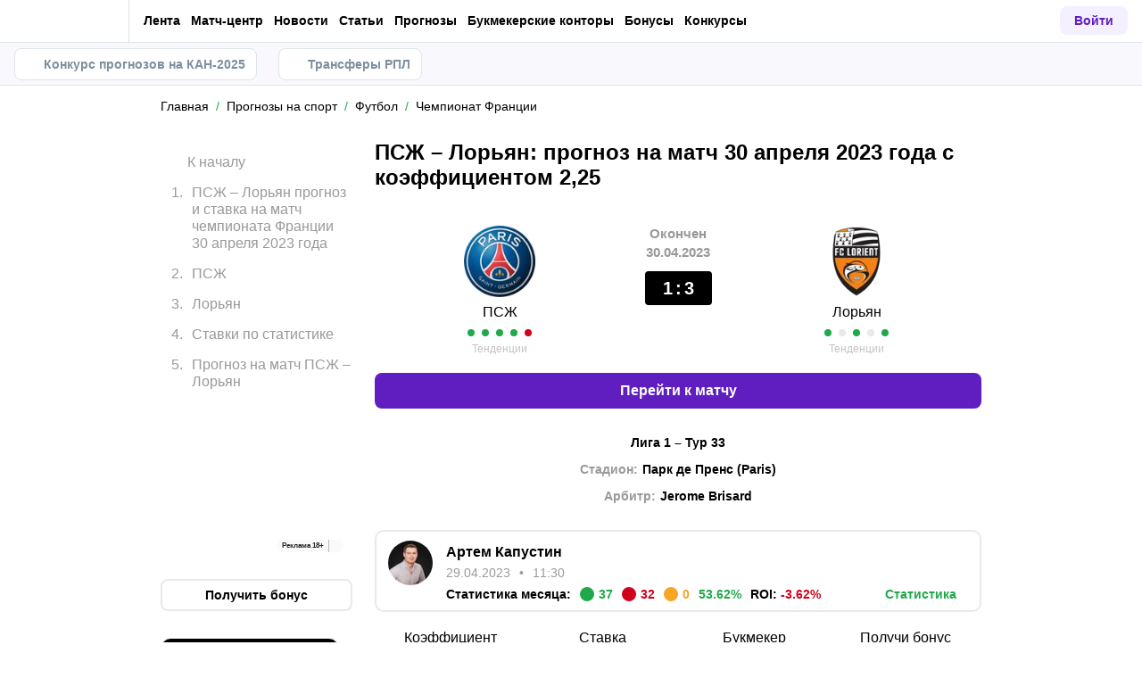

--- FILE ---
content_type: text/css; charset=UTF-8
request_url: https://metaratings.ru/_next/static/css/e340a409364651a1.css
body_size: -30
content:
.ExternalWidget_externalWidget__HgPuU{min-height:280px;margin:40px 0}

--- FILE ---
content_type: application/javascript; charset=UTF-8
request_url: https://metaratings.ru/_next/static/chunks/81129.9b0882ccc24c1b05.js
body_size: 2807
content:
(self.webpackChunk_N_E=self.webpackChunk_N_E||[]).push([[81129],{81129:function(i,e,s){"use strict";s.r(e),s.d(e,{ForecastsList:function(){return p}});var t=s(74512),n=s(62129),a=s(51275),r=s(41619),o=s(39968),l=s(29086);let p=i=>{let{items:e,title:s,url:p,overview:T}=i,{t:_}=(0,n.$G)("layout");return(0,t.jsxs)(t.Fragment,{children:[!(0,a.cS)(T)&&(0,t.jsx)(l.h,{text:s||T.title,level:3,index:null==T?void 0:T.index,modifier:(0,a.cS)(null==T?void 0:T.subIndex)?void 0:"".concat(null==T?void 0:T.index,".").concat(null==T?void 0:T.subIndex)}),(0,t.jsx)(r.Z,{title:(0,a.cS)(T)?null!=s?s:_("Tips"):void 0,moreLinkText:_("MoreTips"),moreLinkHref:p,children:(0,t.jsx)(o.f,{tips:e})})]})}},39968:function(i,e,s){"use strict";s.d(e,{f:function(){return c}});var t=s(74512),n=s(95685),a=s.n(n),r=s(51275),o=s(43959),l=s(27279),p=s(11412),T=s(74474),_=s.n(T);let c=i=>{let{tips:e,dots:s=!1,className:n,moreSlideText:T,moreSlideUrl:c,showMicroData:d=!1}=i,u=e.map(i=>(0,t.jsx)(l.Z,{tips:i},i.id)),x=e.filter(i=>!(0,r.cS)(i.microDataPreview)).map(i=>(0,t.jsx)(p.nZ,{microdata:JSON.parse(i.microDataPreview)},i.id));return(0,t.jsxs)(t.Fragment,{children:[(0,t.jsx)(o.l,{slides:u,sliderParams:{slides:{perView:"auto"},breakpoints:{"(max-width: 1099px)":{mode:"free",slides:{perView:"auto",spacing:16}},"(min-width: 1100px)":{slides:{perView:3,spacing:16}}}},moreSlideText:T,moreSlideUrl:c,sliderClasses:{wrapperClasses:a()(_().TipsCarousel,n),containerClasses:_().TipsCarouselContainer,slidesClasses:_().TipsCarouselSlide},dots:s,arrows:!0}),d&&x]})}},27279:function(i,e,s){"use strict";s.d(e,{Z:function(){return w}});var t=s(74512),n=s(32735),a=s(39867),r=s(95685),o=s.n(r),l=s(87530),p=s.n(l),T=s(18226),_=s.n(T),c=s(62129),d=s(66540),u=s(37496),x=s(53994),m=s(70339),h=s(51275),f=function(i){let e=arguments.length>1&&void 0!==arguments[1]?arguments[1]:2;for(i=i.toString();i.length<e;)i="0"+i;return i},v=s(38911),B=s(32942),g=s(7971),L=s.n(g),w=i=>{var e,s,r,l,T,g;let w,j,C;let{tips:D,className:y,defaultCategory:N,target:S="_self"}=i;p().extend(_());let[k,M]=(0,a.useIntersection)({rootMargin:"0px"}),{t:I}=(0,c.$G)("layout"),{serverTimezone:P,lang:Z}=(0,v.bU)(),b={mma:I("MartialArts"),cyber:I("Cybersport")},G=(0,v.ZP)().code;(0,h.cS)(N)&&(N=b[G]);let[O,Y]=(0,n.useState)(new Date().getTime()),E=new Date(O),U=(0,u.Z)(D.start_date||D.publication_date||E),H=D.end_date?(0,u.Z)(D.end_date):p()(U).add(90,"minute").toDate(),V=(0,m.he)(H),F=!V&&(0,m.fN)(U,H),J=null;if(!V&&!F){let i=p()(U),e=p()(E);J=p().duration(i.diff(e))}return(0,n.useEffect)(()=>{if(!V&&M){let i=setInterval(()=>{Y(new Date().getTime())},1e3);return()=>{clearInterval(i)}}},[M]),(0,t.jsxs)("div",{ref:i=>k(i),className:o()(L().TipsBox,"tipsItem",y,{[L().TipsLive]:F&&!V,[L().TipsPrimary]:"primary"===D.highlight,[L().TipsGreen]:"green"===D.highlight}),children:[(0,t.jsxs)("div",{className:L().TipsBoxVersus,children:[(0,t.jsx)(B.Ee,{className:L().TipsBoxTeam,src:(null===(e=D.team_home)||void 0===e?void 0:e.preview)||"/images/placeholders/team.svg",alt:(null===(s=D.team_home)||void 0===s?void 0:s.name)||D.preview_name||D.name,width:40,height:40,layout:"fixed"}),(0,t.jsxs)("div",{className:L().TipsBoxDetail,children:[(0,t.jsxs)("div",{className:L().TipsBoxOdds,children:[I("For"),": ",null!==(g=D.type_coefficient)&&void 0!==g?g:D.coefficient]}),(0,t.jsxs)("time",{dateTime:(0,x.Z)(U),className:L().TipsBoxTime,children:[(0,t.jsx)("div",{className:L().TipsBoxDate,children:(0,d.v)(U,"date",P,Z)}),(0,t.jsx)("div",{className:L().TipsBoxClock,children:(0,d.v)(U,"time",P,Z)})]})]}),(0,t.jsx)(B.Ee,{className:L().TipsBoxTeam,src:(null===(r=D.team_away)||void 0===r?void 0:r.preview)||"/images/placeholders/team.svg",alt:(null===(l=D.team_away)||void 0===l?void 0:l.name)||D.preview_name||D.name,width:40,height:40,layout:"fixed"})]}),(0,t.jsx)(B.rU,{href:D.url,className:L().TipsBoxTitle,target:S,children:D.preview_name||D.name}),(0,t.jsxs)("div",{className:L().TipsBoxTools,children:[(0,t.jsx)("div",{className:L().TipsBoxTag,children:(null===(T=D.main_category)||void 0===T?void 0:T.name)||N}),(0,t.jsxs)("div",{className:L().TipsBoxLast,children:[V&&(0,t.jsx)("span",{children:I("Ended")}),F&&(0,t.jsx)("span",{children:"Live"}),!V&&!F&&J&&(0,t.jsxs)(t.Fragment,{children:[(0,t.jsx)(B.JO,{icon:"clock",size:10}),(w=0,j=0,C=0,(0,h.cS)(J)||(w=Math.floor(J.asHours()),j=J.minutes(),C=J.seconds()),"".concat(f(w),":").concat(f(j),":").concat(f(C)))]})]})]})]})}},37496:function(i,e){"use strict";e.Z=i=>{if("string"==typeof i){let e=i.includes("+"),s=i.includes("Z");if(!e&&!s){let e=new Date(i.replace(/-/g,"/"));return isNaN(e.getTime())?new Date(i.replace(/ /g,"T")):e}return new Date(i)}return i}},53994:function(i,e,s){"use strict";var t=s(87530),n=s.n(t);e.Z=i=>n()(i).format("YYYY-MM-DD HH:mm")},70339:function(i,e,s){"use strict";s.d(e,{fN:function(){return r},gO:function(){return p},he:function(){return o},nS:function(){return a},zk:function(){return l}});var t=s(87530),n=s.n(t);let a=function(i){let e=arguments.length>1&&void 0!==arguments[1]?arguments[1]:new Date,s=n()(i);return n()(e).diff(s)>=0},r=function(i,e){let s=arguments.length>2&&void 0!==arguments[2]?arguments[2]:new Date,t=n()(i),a=n()(e),r=n()(s);return r.diff(t)>=0&&a.diff(r)>=0},o=function(i){let e=arguments.length>1&&void 0!==arguments[1]?arguments[1]:new Date,s=n()(i);return n()(e).diff(s)>0},l=function(i){let e=arguments.length>1&&void 0!==arguments[1]?arguments[1]:new Date,s=arguments.length>2?arguments[2]:void 0,t=n()(i),a=n()(e);return t.isSame(a,s)},p=(i,e)=>n()(i).isSame(n()().subtract(1,"day"),e)},74474:function(i){i.exports={TipsCarousel:"TipsCarousel_TipsCarousel__aZj40",TipsCarouselContainer:"TipsCarousel_TipsCarouselContainer__HSv9b",TipsCarouselSlide:"TipsCarousel_TipsCarouselSlide__wY180"}},7971:function(i){i.exports={TipsBox:"TipsList_TipsBox___jUgx",hasFragment:"TipsList_hasFragment__2tet_",TipsBoxMoreIcon:"TipsList_TipsBoxMoreIcon__G_uws",TipsBoxVersus:"TipsList_TipsBoxVersus__HBXuJ",TipsBoxOther:"TipsList_TipsBoxOther__M32dY",TipsBoxDetail:"TipsList_TipsBoxDetail__On9Wk",TipsBoxOdds:"TipsList_TipsBoxOdds__jLgkL",TipsBoxTime:"TipsList_TipsBoxTime__p8U2w",TipsBoxImg:"TipsList_TipsBoxImg__c_U52",hasPlaceholder:"TipsList_hasPlaceholder__45D_4",hasLoading:"TipsList_hasLoading__y2Y0q",TipsBoxTeam:"TipsList_TipsBoxTeam__Jc_pB",TipsBoxPlus:"TipsList_TipsBoxPlus__G1_Hw",TipsBoxDate:"TipsList_TipsBoxDate__ZW4Q5",TipsBoxClock:"TipsList_TipsBoxClock__qCJyW",TipsBoxTitle:"TipsList_TipsBoxTitle__c8YUz",TipsBoxTools:"TipsList_TipsBoxTools__5TQSs",TipsBoxTag:"TipsList_TipsBoxTag__8YT8R",TipsBoxLast:"TipsList_TipsBoxLast__Xp1pJ",TipsBoxMore:"TipsList_TipsBoxMore__WHYjc",TipsBoxMoreText:"TipsList_TipsBoxMoreText__LIc6K",TipsPrimary:"TipsList_TipsPrimary__vjkJV",TipsPrimaryBg:"TipsList_TipsPrimaryBg__chcCp",TipsGreen:"TipsList_TipsGreen__U2E2o",TipsGreenBg:"TipsList_TipsGreenBg__pEAMU",TipsLive:"TipsList_TipsLive__G3rdx",TipsList:"TipsList_TipsList__uE_y9",TipsListTitle:"TipsList_TipsListTitle__RVO_g",commItem:"TipsList_commItem__QN9Ra"}}}]);

--- FILE ---
content_type: application/javascript; charset=UTF-8
request_url: https://metaratings.ru/_next/static/chunks/87319.ef5672ccb279226a.js
body_size: 792
content:
(self.webpackChunk_N_E=self.webpackChunk_N_E||[]).push([[87319],{87319:function(t,e,n){"use strict";n.r(e),n.d(e,{Button:function(){return p}});var o=n(74512),r=n(95685),s=n.n(r),a=n(62129),i=n(51275),l=n(13473),c=n(35042),_=n(81794),d=n(32942),u=n(72774),k=n(90247),m=n.n(k),h=n(7636);let p=t=>{let{title:e,url:n,target:r,bookmakerName:k,partner:p,advertiser:v,token:b,types:x,icon:g,left_text:f,bookmaker:N,promocode:j,isPanel:A=!1}=t,{t:w}=(0,a.$G)("layout");if(!e||!n)return null;let B=(0,_.Xt)(n),E=B?(0,c.Z)({event:"click_on_bk_web",place:"cta_button",version:"main_text_block",name_click:(0,l.Z)(e).toString(),name_bk:k,partner:p}):void 0,y={target:r||void 0};return y.target||delete y.target,(0,o.jsxs)("div",{className:s()(m().button,{[m().primary]:A}),children:[(0,i.cS)(x.length)?(0,o.jsx)(d.zx,{className:s()({"js-seo":B}),href:n,color:A?h.n5.PRIMARY:h.n5.GREEN,fullWidth:!A,size:A?h.VA.LARGE:h.VA.DEFAULT,...y,"data-seo-data":E,children:(0,l.Z)(e)}):(0,o.jsx)(d.m3,{href:n,linkAttrs:y,text:e,types:x,icon:g,leftText:f,bookmaker:N,bookmakerName:k,promocode:j}),(0,i.Dw)(v)&&(0,i.Dw)(b)&&(0,o.jsxs)("div",{className:m().advertising,children:[(0,o.jsx)(u.Z,{advertiser:v,token:b,isShowIcon:!1,classNames:m().token,hideLegalAge:!0}),(0,o.jsxs)("div",{children:[w("Advertiser"),": ",v,(0,o.jsxs)("span",{className:m().tokenId,children:[" ",b]})]})]})]})}},90247:function(t){t.exports={button:"Button_button__88jRX",primary:"Button_primary__O9aL_",token:"Button_token__rNSpg",advertising:"Button_advertising__qeF8z",tokenId:"Button_tokenId__6lWok"}}}]);

--- FILE ---
content_type: application/javascript; charset=UTF-8
request_url: https://metaratings.ru/_next/static/chunks/83359-93043d79ff594d0e.js
body_size: 12102
content:
(self.webpackChunk_N_E=self.webpackChunk_N_E||[]).push([[83359],{29086:function(e,n,o){"use strict";o.d(n,{h:function(){return u}});var t=o(74512),i=o(95685),a=o.n(i),l=o(51275),r=o(13473),s=o(61018),d=o.n(s);let u=e=>{let{text:n,level:o,id:i,index:s,subIndex:u,overview:c,modifier:h,children:m,itemProp:_,className:b}=e;if((0,l.cS)(n))return null;switch(o){case 1:return(0,t.jsx)("h1",{className:a()(b),itemProp:_,children:(0,r.Z)(n)});case 2:return(0,t.jsx)("h2",{className:a()(b),itemProp:_,id:i,children:(0,r.Z)(n)});case 3:return(0,t.jsxs)("div",{className:a()(b,{[d().overviewSubTitle]:!0,[d().overviewSubTitleSeparated]:!(0,l.cS)(c)||!(0,l.cS)(h)}),children:[!(0,l.cS)(h)&&(0,t.jsx)("span",{className:d().subPosition,children:h}),!(0,l.cS)(c)&&(0,t.jsx)("span",{className:d().subPosition,children:"".concat(null==c?void 0:c.index,".").concat(null==c?void 0:c.subIndex)}),(0,t.jsx)("h3",{id:i,itemProp:_,children:(0,r.Z)(n)}),m]});case 4:return(0,t.jsx)("h4",{id:i,itemProp:_,children:(0,r.Z)(n)});case 5:return(0,t.jsx)("h5",{className:a()(b),itemProp:_,children:(0,r.Z)(n)});case 6:return(0,t.jsx)("h6",{id:i,itemProp:_,children:(0,r.Z)(n)})}return(0,t.jsx)("h2",{itemProp:_,children:(0,r.Z)(n)})}},86061:function(e,n,o){"use strict";o.d(n,{n:function(){return l}});var t=o(74512),i=o(13473),a=o(9768);let l=e=>{let{text:n}=e,o=(0,a.u)();return(0,t.jsx)("p",{children:(0,i.Z)(n,null,{analyticsVersion:"main_text_block",addDecodedSeoDataToPromoLink:o})})}},83359:function(e,n,o){"use strict";o.d(n,{yt:function(){return Z},Y9:function(){return W},ZJ:function(){return V},fO:function(){return R},S3:function(){return O},jL:function(){return s},QO:function(){return v},s$:function(){return Y},L8:function(){return N},dT:function(){return U},_R:function(){return F},zv:function(){return J},zx:function(){return K},EK:function(){return Q},yg:function(){return $},pE:function(){return X},sH:function(){return ee},SM:function(){return en},df:function(){return q},z0:function(){return eo},iG:function(){return G},TK:function(){return et},By:function(){return ei},bi:function(){return ea},h4:function(){return m.h},K_:function(){return el},ME:function(){return er},Ee:function(){return D},hJ:function(){return es},kj:function(){return ed},lm:function(){return eu},mr:function(){return ec},yX:function(){return eh},e5:function(){return em},p5:function(){return eb},LG:function(){return ev},fY:function(){return ep},pY:function(){return e_},nv:function(){return A.n},H4:function(){return ex},f1:function(){return ek},HO:function(){return ef},X3:function(){return eg},Z0:function(){return eC},ZD:function(){return ew},x8:function(){return eD},pu:function(){return eB},_B:function(){return ej},BE:function(){return eP},ZI:function(){return ey},Yz:function(){return eI},r5:function(){return eE},gy:function(){return eT},iA:function(){return eN},Sm:function(){return eH},yA:function(){return eS},tL:function(){return eG},nk:function(){return eM},mY:function(){return eL},vU:function(){return ez}});var t=o(82070),i=o.n(t),a=o(74512),l=o(32735),r=o(97506);let s=e=>{let{type:n,shortTag:o}=e;return(0,a.jsx)(r.Z,{type:n||"SHORT_TAG",tag:o})};var d=o(51275),u=o(67692),c=o(38911),h=o(41619),m=o(29086),_=o(33310);let b=i()(()=>Promise.resolve().then(o.bind(o,33716)).then(e=>e.BonusesCarousel),{loadableGenerated:{webpack:()=>[33716]}}),v=e=>{var n;let{bonuses:o,count:t,bookmaker:i,overview:l,bonusesUrl:r}=e,{lang:s}=(0,c.ZP)(),{getRegionalUrl:v}=(0,u.W)(s),p=r||v(_.VB.bonuses);return(0,a.jsxs)(h.Z,{children:[!(0,d.cS)(l)&&(null!==(n=null==l?void 0:l.titleLevel)&&void 0!==n?n:2)>2&&(0,a.jsx)(m.h,{text:l.title,level:(null==l?void 0:l.titleLevel)||2,index:null==l?void 0:l.index,modifier:(0,d.cS)(null==l?void 0:l.subIndex)?void 0:"".concat(null==l?void 0:l.index,".").concat(null==l?void 0:l.subIndex)}),(0,a.jsx)(b,{bonuses:o,perView:3,hasContentBlock:!1,url:p})]})};var p=o(95685),x=o.n(p),k=o(62129),f=o(18837),g=o(28894),C=o(21969),w=o(33716);let B=e=>{let{items:n,slidesPerView:o=4,variant:t}=e,[i,r]=(0,l.useState)(null),{isMinimalistic:s}=(0,f.ZP)(),u=e=>{r(e)};return(0,a.jsxs)("div",{children:["vertical"===t?(0,a.jsx)(w.BonusesCarousel,{bonuses:n,perView:s?o:3,hasContentBlock:!1,isVerticalRatingCard:!0,onCardButtonClick:u}):(0,a.jsx)(C.L,{bonusCardVariant:"horizontal",bonuses:n,onCardButtonClick:u}),(0,d.Dw)(i)&&(0,a.jsx)(g.a,{bonus:i,onClose:()=>u(null)})]})};var j=o(49649),I=o.n(j);let y=e=>{var n;let{design:o,title:t,subTitle:i,overview:l}=e;return!(0,d.cS)(l)&&(null!==(n=null==l?void 0:l.titleLevel)&&void 0!==n?n:2)>2?(0,a.jsx)(m.h,{text:l.title,level:(null==l?void 0:l.titleLevel)||2,index:null==l?void 0:l.index,modifier:(0,d.cS)(null==l?void 0:l.subIndex)?void 0:"".concat(null==l?void 0:l.index,".").concat(null==l?void 0:l.subIndex)}):(0,a.jsxs)("div",{className:I().bonusesHeader,children:[(0,d.cS)(t)?null:(0,a.jsx)("h2",{className:I().bonusesEuroTitle,children:t}),(0,d.cS)(i)?null:(0,a.jsx)("span",{className:I().bonusesHeaderDescription,children:i})]})},P=i()(()=>Promise.resolve().then(o.bind(o,33716)).then(e=>e.BonusesCarousel),{loadableGenerated:{webpack:()=>[33716]}}),N=e=>{let{items:n,title:o,url:t,overview:i,view:l="default",showHeader:r=!1,design:s="default",custom_title:u,custom_subtitle:c}=e,{t:m}=(0,k.$G)("layout"),_="euro2024"===s;return(0,a.jsxs)("div",{className:x()(I().bonuses,{[I().bonusesExclusive]:_}),children:[(0,a.jsx)(y,{title:u,subTitle:c,overview:i,design:s}),(0,a.jsx)(h.Z,{title:(()=>{if((0,d.cS)(i)&&r&&!_)return o})(),titleLink:t,moreLinkText:_?m("viewAll"):"horizontal"!==l?m("MoreBonuses"):void 0,titleLinkText:m("SeeAll"),style:"horizontal"===l?{marginTop:"18px"}:{},moreLinkVariant:_?"plain":"default",children:"vertical"===l||"horizontal"===l?(0,a.jsx)(B,{items:n,variant:l}):(0,a.jsx)(P,{bonuses:n,perView:3,hasContentBlock:!1})})]})};var H=o(30741),S=o.n(H);let G=e=>{let{block:n}=e;return(0,a.jsx)("div",{children:(0,a.jsx)("code",{className:x()(S().codeblock),children:JSON.stringify(n)})})};var M=o(13473),L=o(32942),z=o(72774),E=o(52007),T=o.n(E);let D=e=>{let{file:{url:n,width:o,height:t},link:i,title:l,alt:r,view:s="bordered",advertiser:u,token:c,isFirst:h=!1}=e,m=(0,a.jsx)(L.Ee,{src:n,width:o,height:t,maxHeight:1080,maxWidth:680,alt:r||"",priority:h});return(0,a.jsxs)("div",{className:x()(T().container,{[T().bordered]:"bordered"===s}),children:[(0,a.jsxs)("div",{className:T().imageWrapper,children:[(null==i?void 0:i.url)?(0,a.jsx)(L.rU,{href:i.url,target:null==i?void 0:i.target,children:m}):m,!(0,d.cS)(u)&&!(0,d.cS)(c)&&(0,a.jsx)(z.Z,{token:c,advertiser:u})]}),l&&(0,a.jsx)("div",{className:T().title,children:(0,M.Z)(l)})]})};var A=o(86061);let Z=i()(()=>Promise.all([o.e(85820),o.e(62138),o.e(88150),o.e(8845),o.e(76053),o.e(16937),o.e(73981),o.e(99033),o.e(70550),o.e(18579),o.e(96621),o.e(4492),o.e(83646),o.e(28132),o.e(71448),o.e(80437),o.e(69198),o.e(95527),o.e(53437),o.e(53802),o.e(36179),o.e(69088),o.e(9856),o.e(8469),o.e(86519),o.e(35323),o.e(61779),o.e(7134),o.e(47378),o.e(56433),o.e(57795),o.e(91353),o.e(90486),o.e(84209),o.e(75675),o.e(56753),o.e(4802),o.e(77050),o.e(61142),o.e(15341),o.e(32322),o.e(16242)]).then(o.bind(o,49387)).then(e=>e.AdminHtml),{loadableGenerated:{webpack:()=>[49387]}}),V=i()(()=>Promise.all([o.e(85355),o.e(10159)]).then(o.bind(o,10159)).then(e=>e.Articles),{loadableGenerated:{webpack:()=>[10159]}}),R=i()(()=>Promise.all([o.e(85355),o.e(87046)]).then(o.bind(o,87046)).then(e=>e.ArticlesList),{loadableGenerated:{webpack:()=>[87046]}}),W=i()(()=>Promise.all([o.e(63288),o.e(11148)]).then(o.bind(o,11148)).then(e=>e.AmbassadorReview),{loadableGenerated:{webpack:()=>[11148]}}),O=i()(()=>Promise.all([o.e(63495),o.e(4332),o.e(3171)]).then(o.bind(o,3171)).then(e=>e.Author),{loadableGenerated:{webpack:()=>[3171]}}),U=i()(()=>Promise.all([o.e(85355),o.e(64731)]).then(o.bind(o,64731)).then(e=>e.BookmakerArticles),{loadableGenerated:{webpack:()=>[64731]}});i()(()=>Promise.all([o.e(49574),o.e(75371)]).then(o.bind(o,75371)).then(e=>e.BookmakerReviews),{loadableGenerated:{webpack:()=>[75371]}});let Y=i()(()=>o.e(75726).then(o.bind(o,75726)).then(e=>e.Bonuses),{loadableGenerated:{webpack:()=>[75726]}}),F=i()(()=>Promise.all([o.e(7006),o.e(32600),o.e(52495),o.e(23659),o.e(70942)]).then(o.bind(o,49310)).then(e=>e.BookmakersList),{loadableGenerated:{webpack:()=>[49310]}}),J=i()(()=>Promise.all([o.e(87067),o.e(79090)]).then(o.bind(o,79090)).then(e=>e.Broadcast),{loadableGenerated:{webpack:()=>[79090]}}),K=i()(()=>Promise.all([o.e(37921),o.e(87319)]).then(o.bind(o,87319)).then(e=>e.Button),{loadableGenerated:{webpack:()=>[87319]}}),Q=i()(()=>Promise.all([o.e(55849),o.e(21434)]).then(o.bind(o,21434)).then(e=>e.Buttons),{loadableGenerated:{webpack:()=>[21434]}}),$=i()(()=>Promise.all([o.e(63213),o.e(64880)]).then(o.bind(o,64880)).then(e=>e.Calculator),{loadableGenerated:{webpack:()=>[64880]}}),X=i()(()=>Promise.all([o.e(29078),o.e(44941)]).then(o.bind(o,44941)).then(e=>e.CarouselVideo),{loadableGenerated:{webpack:()=>[44941]}}),q=i()(()=>Promise.all([o.e(23216),o.e(88258)]).then(o.bind(o,88258)).then(e=>e.Contest),{loadableGenerated:{webpack:()=>[88258]}}),ee=i()(()=>Promise.all([o.e(49574),o.e(60126)]).then(o.bind(o,60126)).then(e=>e.Bonuses),{loadableGenerated:{webpack:()=>[60126]}}),en=i()(()=>Promise.all([o.e(7006),o.e(32600),o.e(49574),o.e(20914)]).then(o.bind(o,20914)).then(e=>e.Bookmakers),{loadableGenerated:{webpack:()=>[20914]}}),eo=i()(()=>Promise.all([o.e(24051),o.e(46161)]).then(o.bind(o,46161)).then(e=>e.DemoGame),{loadableGenerated:{webpack:()=>[46161]}}),et=i()(()=>Promise.all([o.e(56211),o.e(53713)]).then(o.bind(o,53713)).then(e=>e.ExpertReviews),{loadableGenerated:{webpack:()=>[53713]}}),ei=i()(()=>Promise.all([o.e(63288),o.e(88271)]).then(o.bind(o,88271)).then(e=>e.Faq),{loadableGenerated:{webpack:()=>[88271]}}),ea=i()(()=>Promise.all([o.e(17724),o.e(81129)]).then(o.bind(o,81129)).then(e=>e.ForecastsList),{loadableGenerated:{webpack:()=>[81129]}}),el=i()(()=>Promise.all([o.e(39929),o.e(70307)]).then(o.bind(o,70307)).then(e=>e.HowTo),{loadableGenerated:{webpack:()=>[70307]}}),er=i()(()=>Promise.all([o.e(79959),o.e(85820),o.e(62138),o.e(88150),o.e(8845),o.e(76053),o.e(16937),o.e(73981),o.e(99033),o.e(70550),o.e(18579),o.e(96621),o.e(4492),o.e(83646),o.e(28132),o.e(71448),o.e(80437),o.e(69198),o.e(95527),o.e(53437),o.e(53802),o.e(36179),o.e(69088),o.e(9856),o.e(8469),o.e(86519),o.e(35323),o.e(61779),o.e(7134),o.e(47378),o.e(56433),o.e(57795),o.e(91353),o.e(90486),o.e(84209),o.e(75675),o.e(56753),o.e(4802),o.e(77050),o.e(61142),o.e(15341),o.e(32322),o.e(64883)]).then(o.bind(o,28295)).then(e=>e.HtmlScript),{loadableGenerated:{webpack:()=>[28295]}}),es=i()(()=>Promise.all([o.e(63288),o.e(27748)]).then(o.bind(o,27748)).then(e=>e.ImageGallery),{loadableGenerated:{webpack:()=>[27748]}}),ed=i()(()=>Promise.all([o.e(14996),o.e(14347)]).then(o.bind(o,14347)).then(e=>e.ImageSimple),{loadableGenerated:{webpack:()=>[14347]}}),eu=i()(()=>Promise.all([o.e(65477),o.e(60421)]).then(o.bind(o,60421)).then(e=>e.Important),{loadableGenerated:{webpack:()=>[60421]}}),ec=i()(()=>Promise.all([o.e(85820),o.e(62138),o.e(88150),o.e(8845),o.e(76053),o.e(16937),o.e(73981),o.e(99033),o.e(70550),o.e(18579),o.e(96621),o.e(4492),o.e(83646),o.e(28132),o.e(71448),o.e(80437),o.e(69198),o.e(95527),o.e(53437),o.e(53802),o.e(36179),o.e(69088),o.e(9856),o.e(8469),o.e(86519),o.e(35323),o.e(61779),o.e(7134),o.e(47378),o.e(56433),o.e(57795),o.e(91353),o.e(90486),o.e(84209),o.e(75675),o.e(56753),o.e(4802),o.e(77050),o.e(61142),o.e(15341),o.e(32322),o.e(57257)]).then(o.bind(o,57257)).then(e=>e.Instagram),{loadableGenerated:{webpack:()=>[57257]}});i()(()=>Promise.all([o.e(49574),o.e(4182)]).then(o.bind(o,4182)).then(e=>e.LastReviews),{loadableGenerated:{webpack:()=>[4182]}});let eh=i()(()=>Promise.all([o.e(55582),o.e(31908)]).then(o.bind(o,31908)).then(e=>e.Links),{loadableGenerated:{webpack:()=>[31908]}}),em=i()(()=>Promise.all([o.e(81673),o.e(89996)]).then(o.bind(o,89996)).then(e=>e.Lists),{loadableGenerated:{webpack:()=>[89996]}}),e_=i()(()=>Promise.all([o.e(12405),o.e(77636)]).then(o.bind(o,77636)).then(e=>e.NewsList),{loadableGenerated:{webpack:()=>[77636]}}),eb=i()(()=>Promise.all([o.e(95511),o.e(175)]).then(o.bind(o,175)).then(e=>e.MatchInfo),{loadableGenerated:{webpack:()=>[175]}}),ev=i()(()=>Promise.all([o.e(49574),o.e(97179)]).then(o.bind(o,97179)).then(e=>e.MatchStatistics),{loadableGenerated:{webpack:()=>[97179]}}),ep=i()(()=>Promise.all([o.e(98654),o.e(85820),o.e(62138),o.e(88150),o.e(8845),o.e(76053),o.e(16937),o.e(73981),o.e(99033),o.e(70550),o.e(18579),o.e(96621),o.e(4492),o.e(83646),o.e(28132),o.e(71448),o.e(80437),o.e(69198),o.e(95527),o.e(53437),o.e(53802),o.e(36179),o.e(69088),o.e(9856),o.e(8469),o.e(86519),o.e(35323),o.e(61779),o.e(7134),o.e(47378),o.e(56433),o.e(57795),o.e(91353),o.e(90486),o.e(84209),o.e(75675),o.e(56753),o.e(4802),o.e(77050),o.e(61142),o.e(15341),o.e(32322),o.e(15449)]).then(o.bind(o,15449)).then(e=>e.MultiTable),{loadableGenerated:{webpack:()=>[15449]}}),ex=i()(()=>Promise.all([o.e(7006),o.e(32600),o.e(30045)]).then(o.bind(o,30045)).then(e=>e.Payments),{loadableGenerated:{webpack:()=>[30045]}}),ek=i()(()=>Promise.all([o.e(29480),o.e(85820),o.e(62138),o.e(88150),o.e(8845),o.e(76053),o.e(16937),o.e(73981),o.e(99033),o.e(70550),o.e(18579),o.e(96621),o.e(4492),o.e(83646),o.e(28132),o.e(71448),o.e(80437),o.e(69198),o.e(95527),o.e(53437),o.e(53802),o.e(36179),o.e(69088),o.e(9856),o.e(8469),o.e(86519),o.e(35323),o.e(61779),o.e(7134),o.e(47378),o.e(56433),o.e(57795),o.e(91353),o.e(90486),o.e(84209),o.e(75675),o.e(56753),o.e(4802),o.e(77050),o.e(61142),o.e(15341),o.e(32322),o.e(50239)]).then(o.bind(o,50239)).then(e=>e.PlaceInRating),{loadableGenerated:{webpack:()=>[50239]}}),ef=i()(()=>Promise.all([o.e(60493),o.e(41662)]).then(o.bind(o,41662)).then(e=>e.PlusesAndMinuses),{loadableGenerated:{webpack:()=>[41662]}}),eg=i()(()=>Promise.all([o.e(7006),o.e(32600),o.e(99791)]).then(o.bind(o,99791)).then(e=>e.Polls),{loadableGenerated:{webpack:()=>[99791]}}),eC=i()(()=>Promise.all([o.e(3543),o.e(80690)]).then(o.bind(o,80690)).then(e=>e.PromocodeDeprecated),{loadableGenerated:{webpack:()=>[80690]}}),ew=i()(()=>Promise.all([o.e(17646),o.e(49534)]).then(o.bind(o,49534)).then(e=>e.Qap),{loadableGenerated:{webpack:()=>[49534]}}),eB=i()(()=>Promise.all([o.e(63288),o.e(80194)]).then(o.bind(o,80194)).then(e=>e.Quote),{loadableGenerated:{webpack:()=>[80194]}}),ej=i()(()=>Promise.all([o.e(7006),o.e(32600),o.e(63288),o.e(38419)]).then(o.bind(o,38419)).then(e=>e.Resources),{loadableGenerated:{webpack:()=>[38419]}}),eI=i()(()=>Promise.all([o.e(7006),o.e(32600),o.e(23752)]).then(o.bind(o,23752)).then(e=>e.Similar),{loadableGenerated:{webpack:()=>[23752]}}),ey=i()(()=>Promise.all([o.e(49574),o.e(36278)]).then(o.bind(o,36278)).then(e=>e.Sentiments),{loadableGenerated:{webpack:()=>[36278]}}),eP=i()(()=>Promise.all([o.e(62406),o.e(7006),o.e(32600),o.e(12218)]).then(o.bind(o,12218)).then(e=>e.Score),{loadableGenerated:{webpack:()=>[12218]}}),eN=i()(()=>Promise.all([o.e(19053),o.e(26321)]).then(o.bind(o,26321)).then(e=>e.Table),{loadableGenerated:{webpack:()=>[26321]}}),eH=i()(()=>Promise.all([o.e(18024),o.e(11651)]).then(o.bind(o,11651)).then(e=>e.Telegram),{loadableGenerated:{webpack:()=>[11651]}}),eS=i()(()=>o.e(50724).then(o.bind(o,50724)).then(e=>e.Tiktok),{loadableGenerated:{webpack:()=>[50724]}}),eG=i()(()=>o.e(67033).then(o.bind(o,67033)).then(e=>e.Twitter),{loadableGenerated:{webpack:()=>[67033]}}),eM=i()(()=>Promise.all([o.e(29078),o.e(97831)]).then(o.bind(o,97831)).then(e=>e.Video),{loadableGenerated:{webpack:()=>[97831]}}),eL=i()(()=>Promise.all([o.e(70204),o.e(91333)]).then(o.bind(o,91333)).then(e=>e.VideoVk),{loadableGenerated:{webpack:()=>[91333]}}),ez=i()(()=>Promise.all([o.e(20136),o.e(69426)]).then(o.bind(o,69426)).then(e=>e.VkPost),{loadableGenerated:{webpack:()=>[69426]}}),eE=i()(()=>Promise.all([o.e(63495),o.e(74937)]).then(o.bind(o,74937)).then(e=>e.SportRating),{loadableGenerated:{webpack:()=>[74937]}}),eT=i()(()=>Promise.all([o.e(93890),o.e(7006),o.e(32600),o.e(8164),o.e(64609)]).then(o.bind(o,64609)).then(e=>e.Statistics),{loadableGenerated:{webpack:()=>[64609]}}),eD=i()(()=>Promise.all([o.e(49406),o.e(12683)]).then(o.bind(o,12683)).then(e=>e.Quiz),{loadableGenerated:{webpack:()=>[12683]}})},28894:function(e,n,o){"use strict";o.d(n,{a:function(){return B}});var t=o(74512),i=o(32942),a=o(95685),l=o.n(a),r=o(62129),s=o(51275),d=o(82238),u=o(35042),c=o(87060),h=o.n(c),m=o(33799);let _=e=>{let{textToCopy:n,btnText:o,onClick:a}=e,{copied:l,copyToClipboard:s}=(0,m.p)(n),{t:d}=(0,r.$G)("layout");return(0,t.jsxs)("button",{className:h().copyBtn,onClick:()=>{s(),null==a||a()},children:[(0,t.jsx)(i.JO,{icon:"copy-text",size:24,className:h().copyBtnIcon}),l?d("Copied")+"!":o]})};var b=o(11557),v=o.n(b),p=o(7636),x=o(27381),k=o(46453),f=o(59655);let g=e=>{var n,o,a,c,h,b,g,C,w,B,j,I,y,P,N,H,S,G,M,L,z,E,T,D;let{bonus:A}=e,Z=(0,k.a)(1099,!0),{t:V}=(0,r.$G)("layout"),R=V("UseAPromoCode"),{ready:W,flags:O}=(0,f.M)()||{},U=W&&(null==O?void 0:O.share_bonus),Y=(0,x.f3)({event:"click_on_bk_promo_exp",section:null===(o=window)||void 0===o?void 0:null===(n=o.pageAnalytics)||void 0===n?void 0:n.section,name_bk:null==A?void 0:null===(c=A.promo)||void 0===c?void 0:null===(a=c.analytics_data)||void 0===a?void 0:a.bookmaker_name,click_url_web:(null==A?void 0:null===(h=A.promo)||void 0===h?void 0:h.href)||(null==A?void 0:A.url)}),F=(0,x.f3)({event:"share_button_exp",section:null===(g=window)||void 0===g?void 0:null===(b=g.pageAnalytics)||void 0===b?void 0:b.section,form_category:"bonus_modal",form_action:"share_with_friend",version:null==A?void 0:A.id,name_bk:null==A?void 0:null===(w=A.promo)||void 0===w?void 0:null===(C=w.analytics_data)||void 0===C?void 0:C.bookmaker_name}),J=(0,x.f3)({event:"promocode",form_action:"click",name_bk:null==A?void 0:null===(B=A.bookmaker)||void 0===B?void 0:B.name,section:d.Z?"":null===(I=window)||void 0===I?void 0:null===(j=I.pageAnalytics)||void 0===j?void 0:j.section,version:"modal_bonus",place:"text",name_click:null==A?void 0:A.promo_code}),K="";(null==A?void 0:A.url)&&!d.Z&&(K="".concat(window.location.origin).concat(null==A?void 0:A.url,"?utm_source=share_bonus"));let{copied:Q,copyToClipboard:$}=(0,m.p)(K,2e4);return(0,t.jsxs)("div",{className:v().modalContent,children:[(null==A?void 0:null===(P=A.bookmaker)||void 0===P?void 0:null===(y=P.preview)||void 0===y?void 0:y.url)&&(0,t.jsx)("div",{className:v().modalContentHeader,children:(0,t.jsx)(i.Ee,{src:A.bookmaker.preview.url,layout:"fixed",alt:A.bookmaker.name,width:null===(N=A.bookmaker.preview)||void 0===N?void 0:N.width,height:null===(H=A.bookmaker.preview)||void 0===H?void 0:H.height,maxWidth:Z?168:204,maxHeight:Z?37:45})}),(0,t.jsxs)("div",{className:v().modalContentMainText,children:[(0,t.jsx)("span",{className:v().modalContentMainTextBonus,children:null==A?void 0:A.bonus_text},"bonusText"),(0,t.jsx)("span",{className:v().modalContentMainTextDescription,children:null==A?void 0:A.name},"bonusName")]}),(0,t.jsxs)("div",{className:v().modalContentCodeBlock,children:[(0,t.jsx)("span",{className:v().modalContentCodeBlockPromoCode,children:null==A?void 0:A.promo_code}),!(0,s.cS)(null==A?void 0:A.promo_code)&&(0,t.jsx)(_,{textToCopy:null==A?void 0:A.promo_code,btnText:V("CopyThePromoCode"),onClick:()=>J()})]}),(0,t.jsxs)("div",{className:l()(v().modalContentDescription,{[v().hasSharePromoCode]:U}),children:[!(0,s.cS)(null==A?void 0:A.modal_descriptions)&&(0,t.jsx)("span",{className:v().modalContentDescriptionContainer,children:null==A?void 0:A.modal_descriptions.map(e=>(0,t.jsx)("span",{className:v().modalContentDescriptionContainerText,children:e},e))}),(0,t.jsx)(i.zx,{size:p.VA.LARGE,color:p.n5.WHITE_FILLED,appearance:p.vN.LINK,target:"_blank",className:"js-seo",href:(null==A?void 0:null===(S=A.promo)||void 0===S?void 0:S.href)||(null==A?void 0:A.url),rel:(null==A?void 0:null===(G=A.promo)||void 0===G?void 0:G.rel)||"",onClick:()=>Y(),"data-seo-data":(0,u.Z)({event:"click_on_bk_web",version:"modal_bonus",place:"cta_button",name_click:R,name_bk:null==A?void 0:null===(L=A.promo)||void 0===L?void 0:null===(M=L.analytics_data)||void 0===M?void 0:M.bookmaker_name,partner:null==A?void 0:null===(E=A.promo)||void 0===E?void 0:null===(z=E.analytics_data)||void 0===z?void 0:z.partner}),children:R})]}),U&&(0,t.jsxs)("div",{className:v().sharePromoCode,children:[(0,t.jsx)("p",{className:l()(v().sharePromoCodeText,{[v().promoCodeCopied]:Q}),children:V(Q?"NowPassPromoCodeToFriend":"DidYouLikeBonus")}),(0,t.jsxs)("button",{className:l()(v().sharePromoCodeButton,"js-seo",{[v().promoCodeCopied]:Q}),onClick:()=>{$(),F()},disabled:Q,"data-seo-data":(0,u.Z)({event:"popup",form_category:"bonus_modal",form_action:"share_with_friend",version:null==A?void 0:A.id,name_bk:null==A?void 0:null===(D=A.promo)||void 0===D?void 0:null===(T=D.analytics_data)||void 0===T?void 0:T.bookmaker_name}),children:[(0,t.jsx)(i.JO,{icon:Q?"copy-text":"arrow-share",size:Q?13:15},Q?"copy-text":"arrow-share"),V(Q?"TheLinkIsCopied":"ShareWithFriend")]})]})]})};var C=o(67699),w=o.n(C);let B=e=>{var n,o,a,l;let{onClose:r,bonus:s}=e,d={form_category:"bonus_modal",version:null==s?void 0:s.id,name_bk:null==s?void 0:null===(o=s.promo)||void 0===o?void 0:null===(n=o.analytics_data)||void 0===n?void 0:n.bookmaker_name,section:null===(l=window)||void 0===l?void 0:null===(a=l.pageAnalytics)||void 0===a?void 0:a.section};return(0,x.Bn)({baseEvent:{event:"popup",...d},modalId:"promoCode"}),(0,x.Bn)({baseEvent:{event:"modal_open_exp",...d},modalId:"promoCode",shouldSendCloseEvent:!1}),(0,t.jsx)(i.rJ,{id:"promoCode",setOpenState:()=>r(),modalWrapperClassName:w().bonusModal,children:(0,t.jsx)(g,{bonus:s})})}},21969:function(e,n,o){"use strict";o.d(n,{L:function(){return X}});var t=o(74512),i=o(32735),a=o(95685),l=o.n(a),r=o(62129),s=o(51275);let d=(e,n)=>{var o,t,i;return"".concat(null===(o=n.author)||void 0===o?void 0:o.name,", ").concat(((0,s.Dw)(null===(t=n.author)||void 0===t?void 0:t.position)&&(null===(i=n.author)||void 0===i?void 0:i.position[0])||"".concat(e("MetaratingsEditor"),".")).toLowerCase())};var u=o(82238),c=o(46453);let h=()=>{let e=(0,c.a)(1099,!0)?12:16,[n,o]=(0,i.useState)([]),t=(e,n,o)=>{let t=l(e);return e-a(n,o)<t},a=(n,o)=>(n-1)*(o+e),l=e=>e>407?407:e;return{getRatingCardPositionStyle:(e,n,o)=>n&&o?t(o,e,n)?{gridColumn:"1/-1",justifySelf:"end"}:{gridColumn:"".concat(e,"/-1")}:{gridColumn:"1/-1"},isBonusHighlighted:e=>e.checked||e.additional_highlight,getRatingCardArrowPosition:(e,n,o)=>{if(!o||!n)return 115;let i=Math.floor(n/2);return t(o,e,n)?l(o)-i:i},handleRatingCardClose:e=>{o(n=>n.map(n=>n.parentId===e?{...n,isShown:!1}:n))},isRatingCardDisplayed:(e,n,o)=>{let t=e===o.length-1;return(!((e+1)%n)||t)&&!u.Z},isRatingCardOpened:e=>{var o;return null===(o=n.find(n=>n.parentId===(null==e?void 0:e.id)))||void 0===o?void 0:o.isShown},handleRatingCardsShowSet:e=>{o([...e.filter(e=>e.checked||e.additional_highlight).map(e=>({parentId:e.id,isShown:!0}))])}}};var m=o(32942),_=o(84303),b=o(35042),v=o(42141),p=o(61816),x=o(8556),k=o(19082),f=o(66540),g=o(87530),C=o.n(g),w=o(18226),B=o.n(w),j=o(79014),I=o.n(j);let y=function(e){let n=arguments.length>1&&void 0!==arguments[1]&&arguments[1];C().extend(I()),C().extend(B());let o=C()(e),t=C()();return n&&(o=o.utc().startOf("day"),t=t.utc().startOf("day")),0|C().duration(o.diff(t)).asHours()};var P=o(48743),N=o(51715),H=o(79668),S=o(38911);let G=e=>{let{t:n}=(0,r.$G)("layout"),{serverTimezone:o,lang:t}=(0,S.bU)(),a=e.end_date?y(e.end_date):1,l=e.end_date?(0,f.v)(e.end_date,"dateString",o,t):null,d=e.start_date?"".concat(n("Published")," ").concat((0,P.Y)(e.start_date," "+n("back"))):null,u=(0,c.a)(1099),h=k.Z.get("meta_login"),[m]=(0,p.D)(H.Iy),{data:_}=(0,x.aM)(N.Qt,{ssr:!0,skip:!h||"1"!==h}),b=null==_?void 0:_.me,[v,g]=(0,i.useState)(!0),[C,w]=(0,i.useState)(e.likes||0),[B,j]=(0,i.useState)(e.dislikes||0);return{isSoonExpired:()=>a&&a>-1&&a<=48,handleRatingBoxClose:()=>{g(!1)},handleBonusVote:n=>{(0,s.cS)(b)?window.location.hash="login":m({variables:{id:e.id,action:n}}).then(e=>{w(e.data.addBonusVote.likes),j(e.data.addBonusVote.dislikes)}).catch(e=>{})},untilDate:l,hoursToEnd:a,isRatingOpen:v,isMobile:u,bonusLikes:C,bonusDislikes:B,getBonusDislikes:()=>{let n=Math.max(B,e.dislikes||0);return n<50?n:50},timeFromPublication:d}};var M=o(27381),L=o(25079),z=o(96133),E=o.n(z);let T=e=>{let{image:n,title:o,description:i,onClose:a,url:r,variant:s="default",className:d,arrowPosition:u=115,size:c="default",isClosed:h=!1,style:_={}}=e;return(0,t.jsx)("div",{className:l()(E().highlightContainer,{[E().highlightContainerClosed]:h},d),style:_||{},children:(0,t.jsxs)("div",{className:l()(E().highlightBox,{[E().highlightBoxPopular]:"popular"===s}),children:[(0,t.jsx)("span",{className:E().highlightBoxArrow,style:u?{left:u}:{}}),n&&o&&(0,t.jsx)(m.Ee,{src:n,alt:o,width:60,height:60,maxHeight:60,maxWidth:60,className:E().highlightBoxAvatar,layout:"fixed"}),(()=>{let e=(0,t.jsxs)(t.Fragment,{children:[(0,t.jsx)("span",{className:l()(E().title,{[E().titlePopular]:"popular"===s,[E().titleLarge]:"large"===c}),children:o}),(0,t.jsx)("span",{className:l()(E().description,{[E().descriptionLarge]:"large"===c}),children:i})]});return r?(0,t.jsx)(m.rU,{href:r,children:e}):(0,t.jsx)("div",{className:E().textContainer,children:e})})(),(0,t.jsx)("button",{className:E().closeBtn,onClick:a,children:(0,t.jsx)(m.JO,{icon:"close",size:9,className:E().closeBtnIcon})})]})})};var D=o(83117),A=o(85847),Z=o(78553),V=o.n(Z);let R=e=>{let{likesNumber:n,dislikesNumber:o,onVote:i}=e;return(0,t.jsxs)("div",{className:V().ratingContainer,children:[(0,t.jsxs)("button",{className:l()(V().rating,V().likes),onClick:()=>i("like"),children:[(0,t.jsx)(m.JO,{icon:"thumb-up",width:18,height:18,className:V().thumbIcon}),n]}),(0,t.jsxs)("button",{className:V().rating,onClick:()=>i("dislike"),children:[(0,t.jsx)(m.JO,{icon:"thumb-up",size:18,className:l()(V().thumbIcon,V().thumbIconDown)}),o]})]})};var W=o(40312),O=o.n(W),U=o(7636);let Y=e=>{var n,o,i,a,s,u,c,h,p,x,k,f,g,C,w,B,j,I;let{bonus:y,onCodeButtonClick:P}=e,{t:N}=(0,r.$G)("layout"),{isSoonExpired:H,handleRatingBoxClose:S,handleBonusVote:z,untilDate:E,hoursToEnd:Z,isRatingOpen:V,isMobile:W,bonusLikes:Y,getBonusDislikes:F,timeFromPublication:J}=G(y),{handleBonusButtonClick:K,newActivation:Q,getButtonText:$,isTelecomAsia:X}=(0,v.M)(y),q=(0,M.f3)({event:"bonus",form_category:"bonus_box",name_bk:null===(o=y.promo)||void 0===o?void 0:null===(n=o.analytics_data)||void 0===n?void 0:n.bookmaker_name,partner:null===(a=y.promo)||void 0===a?void 0:null===(i=a.analytics_data)||void 0===i?void 0:i.partner}),ee=()=>y.activations_count?(0,t.jsx)(L.g,{activationCount:Q||y.activations_count,fontWeight:700,children:N("activationsPerWeek")}):null;return(0,t.jsxs)("div",{className:O().bonus,children:[(0,t.jsxs)("div",{className:O().bonusCard,children:[(0,t.jsxs)("div",{className:O().shortInfo,children:[(y.exclusive||y.new)&&!y.expired&&(0,t.jsx)("span",{className:l()(O().bonusStatus,{[O().exclusiveColor]:y.exclusive}),children:y.exclusive?N("AnExclusive"):N("ANew")}),(0,t.jsxs)("div",{className:l()(O().shortInfoData,{[O().shortInfoDataExpired]:y.expired}),children:[(0,t.jsx)("span",{className:O().bonusVariant,children:!y.expired&&y.preview_type_for_new_design?y.preview_type_for_new_design:""}),(0,t.jsx)("span",{className:l()(O().bonusAmount,{[O().bonusAmountExclusive]:y.exclusive,[O().bonusAmountDisabled]:y.expired}),children:y.bonus_text}),(null===(u=y.bookmaker)||void 0===u?void 0:null===(s=u.preview)||void 0===s?void 0:s.url)&&(0,t.jsx)(m.Ee,{src:y.bookmaker.preview.url,layout:"fixed",alt:y.bookmaker.name,width:null===(c=y.bookmaker.preview)||void 0===c?void 0:c.width,height:null===(h=y.bookmaker.preview)||void 0===h?void 0:h.height,maxWidth:86,maxHeight:15,className:l()({[O().bookmakerImageExpired]:y.expired})})]})]}),(0,t.jsxs)("div",{className:O().fullInfo,children:[(y.exclusive||y.new)&&!y.expired&&(0,t.jsx)("span",{className:l()(O().bonusStatus,{[O().exclusiveColor]:y.exclusive,[O().bonusStatusGradient]:y.exclusive&&y.new}),children:y.new?J:N("OnlyOnMETARATINGS")}),(0,t.jsxs)("div",{className:O().fullInfoData,children:[(0,t.jsx)(m.rU,{href:null!==(p=null==y?void 0:y.url)&&void 0!==p?p:"/bonuses/",className:l()(O().bonusName,{[O().bonusNameExpired]:y.expired}),children:y.name}),(0,t.jsxs)("div",{className:O().bonusExtraInfo,children:[y.end_date&&(0,t.jsx)("span",{className:l()(O().expiryDate,{[O().expiryDateWarn]:H()}),children:H()?"".concat(N("expiresAfter")," ").concat(Z," ").concat((0,_.Z)(Z,[N("oneHour"),N("aHour"),N("hours")])):"".concat(N("to")," ").concat(E)}),(0,t.jsxs)(m.rU,{href:null!==(x=null==y?void 0:y.url)&&void 0!==x?x:"/bonuses/",className:l()(O().detailsLink,{[O().detailsLinkExclusive]:y.exclusive&&!y.new,[O().detailsLinkExpired]:y.expired}),children:[N("more")," ",(0,t.jsx)(m.JO,{icon:"arrow",size:9})]})]}),y.expired?null:y.promo_code?(0,t.jsx)(D.z,{promoCode:y.promo_code,onClick:()=>K(P),variant:y.exclusive?"exclusive":"primary",containerClassName:O().promoCodeBtnContainer,btnText:X?"":y.promo_button_text}):(0,t.jsx)(m.zx,{onClick:e=>K(),color:y.exclusive?U.n5.PRIMARY:U.n5.GREEN,appearance:U.vN.LINK,className:l()(O().btn,"js-seo"),href:null!==(j=null===(k=y.promo)||void 0===k?void 0:k.href)&&void 0!==j?j:y.url,rel:null===(f=y.promo)||void 0===f?void 0:f.rel,target:"_blank","data-seo-data":(0,b.Z)({event:"click_on_bk_web",version:"bonus_box",place:"cta_button",name_click:null!==(I=y.button_text)&&void 0!==I?I:N("Get"),name_bk:null===(C=y.promo)||void 0===C?void 0:null===(g=C.analytics_data)||void 0===g?void 0:g.bookmaker_name,partner:null===(B=y.promo)||void 0===B?void 0:null===(w=B.analytics_data)||void 0===w?void 0:w.partner}),children:$()})]})]})]}),!y.expired&&(y.checked||y.additional_highlight)?(0,t.jsx)(T,{image:y.checked&&y.author?y.author.avatar:void 0,title:y.checked?N("ICheckedItPersonallyItIsWorking"):y.title_description,description:y.checked?d(N,y):y.text_description,onClose:S,variant:y.checked?"default":"popular",isClosed:!V}):null,!y.expired&&(0,t.jsxs)("div",{className:O().bonusActivity,children:[(0,t.jsxs)("div",{className:O().bonusActivityMain,children:[(0,t.jsxs)("span",{className:O().activityInfo,children:[(0,t.jsxs)("span",{className:O().workDetails,children:[W&&(0,t.jsx)(m.JO,{icon:"check",width:12,height:9,className:O().checkIcon}),(0,t.jsx)("span",{children:N("Works")}),!W&&(0,t.jsxs)("span",{className:O().checkStatus,children:[" ",N("checkedIt")]})]}),!W&&ee()]}),(0,t.jsx)(R,{likesNumber:Y||y.likes,dislikesNumber:F(),onVote:z})]}),(0,t.jsxs)("div",{className:O().bonusActivityExtra,children:[y.preview_types?(0,t.jsx)("div",{className:O().tagsContainer,children:(0,t.jsx)(A.$,{tags:y.preview_types,analyticsHandler:e=>{q(e)}})}):null,W&&ee()]})]})]})};var F=o(17761),J=o(41619),K=o(14739),Q=o(21923),$=o.n(Q);let X=e=>{let{title:n,url:o,moreLinkText:a,bonuses:u,headerChildren:c,bonusCardVariant:_="default",onCardButtonClick:b,titleVariant:v}=e,{getRatingCardPositionStyle:p,isBonusHighlighted:x,getRatingCardArrowPosition:k,handleRatingCardClose:f,isRatingCardDisplayed:g,isRatingCardOpened:C,handleRatingCardsShowSet:w}=h(),{t:B}=(0,r.$G)("layout"),[j,I]=(0,i.useState)([]);(0,i.useEffect)(()=>{w(u)},[u]);let{visibilityRef:y}=(0,M.bU)({eventData:{event:"bonus",form_category:"visibility"},sendOnce:!0,shouldTrack:"vertical"===_}),P=(e,n)=>"vertical"===_?(0,t.jsx)("div",{ref:0===n?y:null,children:(0,t.jsx)(F.a,{onCodeButtonClick:b,bonus:e,selectedComparisonBonusesIds:j,setSelectedComparisonBonusesIds:I},n)}):"horizontal"===_?(0,t.jsx)(Y,{onCodeButtonClick:b,bonus:e},n):(0,t.jsx)(K.f,{bonus:e},n),N=(e,n,o,i)=>{var a;return e.checked||e.additional_highlight?(0,t.jsx)(T,{image:e.checked?null===(a=e.author)||void 0===a?void 0:a.avatar:void 0,title:e.checked?B("ICheckedItPersonallyItIsWorking"):e.title_description,description:e.checked?d(B,e):e.text_description,className:$().gridListRating,arrowPosition:k(n,o,i),size:"large",onClose:()=>f(e.id),isClosed:!C(e),style:p(n,o,i)||{}},e.id):null},H=null,S=1,G=(0,i.useRef)(null);return(0,t.jsxs)(J.Z,{title:n,titleLink:o,headerChildren:c,titleVariant:v,children:[(0,t.jsx)("div",{className:l()({[$().list]:"default"===_||"horizontal"===_,[$().listColumn]:"horizontal"===_,[$().gridList]:"vertical"===_}),ref:G,children:u.map((e,n)=>{if("vertical"===_&&!e.expired){var o,t;let i=null===(o=G.current)||void 0===o?void 0:o.children[0],a=null==i?void 0:i.clientWidth,l=null===(t=G.current)||void 0===t?void 0:t.clientWidth,r=(l||1)/(a||1)|0;if((0,s.cS)(H)&&x(e)&&l&&(H=e,S=n%r+1),g(n,r,u)&&!(0,s.cS)(H)){let o=[P(e,n),N(H,S,a,l)];return H=null,o}}return P(e,n)})}),a&&o&&(0,t.jsx)(m.zx,{appearance:U.vN.LINK,color:U.n5.WHITE,href:o,fullWidth:!0,children:a})]})}},48743:function(e,n,o){"use strict";o.d(n,{Y:function(){return d}});var t=o(87530),i=o.n(t),a=o(18226),l=o.n(a),r=o(62129),s=o(84303);let d=function(e){let n=arguments.length>1&&void 0!==arguments[1]?arguments[1]:"",o=arguments.length>2&&void 0!==arguments[2]&&arguments[2],{t}=(0,r.$G)("layout");i().extend(l());let a=i()(e),d=i()(),u=i().duration(d.diff(a)),c=Math.floor(u.asMinutes()),h=Math.floor(u.asHours()),m=Math.floor(u.asDays());if(m>365){let e=Math.floor(m/365);return e+" "+(0,s.Z)(e,[t("oneYear"),t("aYear"),t("years")])+n}if(m>30){let e=Math.floor(m/30);return e+" "+(0,s.Z)(e,[t("oneMonth"),t("aMonth"),t("months")])+n}if(m>=7){let e=Math.floor(m/7);return e+" "+(0,s.Z)(e,[t("oneWeek"),t("weeks"),t("manyWeeks")])+n}return m>=2?m+" "+(0,s.Z)(m,[t("aDay"),t("day"),t("days")])+n:h>24?t("yesterday"):o?h>0?h+" "+(0,s.Z)(h,[t("oneHour"),t("aHour"),t("hours")])+n:(c||1)+" "+(0,s.Z)(c||1,[t("oneMinute"),t("minutes"),t("manyMinutes")])+n:t("today")}},49649:function(e){e.exports={bonuses:"BonusesList_bonuses__uFO_3",bonusesExclusive:"BonusesList_bonusesExclusive__sgVik",bonusesHeader:"BonusesList_bonusesHeader__trM6w",bonusesHeaderTitle:"BonusesList_bonusesHeaderTitle__i0jTH",bonusesHeaderDescription:"BonusesList_bonusesHeaderDescription__TmiNk",bonusesEuroTitle:"BonusesList_bonusesEuroTitle__k_MeI"}},30741:function(e){e.exports={codeblock:"Dump_codeblock__2ewcv"}},61018:function(e){e.exports={overviewSubTitle:"Header_overviewSubTitle__Cr4M1",overviewSubTitleSeparated:"Header_overviewSubTitleSeparated__PzjeK",subPosition:"Header_subPosition__lhKer"}},52007:function(e){e.exports={container:"Image_container__9po72",bordered:"Image_bordered__oo0_w",imageWrapper:"Image_imageWrapper__dlsRy",title:"Image_title__UzCx7"}},40312:function(e){e.exports={bonus:"BonusItemHorizontal_bonus__ML17t",bonusCard:"BonusItemHorizontal_bonusCard___VNYr",bonusActivity:"BonusItemHorizontal_bonusActivity__MFci_",bonusActivityMain:"BonusItemHorizontal_bonusActivityMain__kydkD",bonusActivityExtra:"BonusItemHorizontal_bonusActivityExtra__21Z3l",bonusModal:"BonusItemHorizontal_bonusModal__wMoTI",bonusStatus:"BonusItemHorizontal_bonusStatus___dtfP",exclusiveColor:"BonusItemHorizontal_exclusiveColor__Z4lkN",shortInfo:"BonusItemHorizontal_shortInfo__nnQw6",shortInfoData:"BonusItemHorizontal_shortInfoData__uxljV",shortInfoDataExpired:"BonusItemHorizontal_shortInfoDataExpired__KhVxv",bonusVariant:"BonusItemHorizontal_bonusVariant__jZTuE",bonusAmount:"BonusItemHorizontal_bonusAmount__daj6j",bonusAmountExclusive:"BonusItemHorizontal_bonusAmountExclusive__TbO4F",bonusAmountDisabled:"BonusItemHorizontal_bonusAmountDisabled__FPN8c",bookmakerImageExpired:"BonusItemHorizontal_bookmakerImageExpired__Gj1_P",fullInfo:"BonusItemHorizontal_fullInfo__1ogYr",bonusStatusGradient:"BonusItemHorizontal_bonusStatusGradient__ngeuL",fullInfoData:"BonusItemHorizontal_fullInfoData__T9FdH",bonusName:"BonusItemHorizontal_bonusName__eSQTo",bonusNameExpired:"BonusItemHorizontal_bonusNameExpired__45vlK",bonusExtraInfo:"BonusItemHorizontal_bonusExtraInfo__QKaMO",detailsLink:"BonusItemHorizontal_detailsLink__zu36h",detailsLinkExclusive:"BonusItemHorizontal_detailsLinkExclusive__JhP0s",detailsLinkExpired:"BonusItemHorizontal_detailsLinkExpired__LIspE",btn:"BonusItemHorizontal_btn__BVm_6",expiryDate:"BonusItemHorizontal_expiryDate__odeBa",expiryDateWarn:"BonusItemHorizontal_expiryDateWarn__e93Iu",activityInfo:"BonusItemHorizontal_activityInfo__Ua2aX",workDetails:"BonusItemHorizontal_workDetails__bwbYr",checkIcon:"BonusItemHorizontal_checkIcon__maRmC",checkStatus:"BonusItemHorizontal_checkStatus__UjiRJ",tagsContainer:"BonusItemHorizontal_tagsContainer__hyD0G",promoCodeBtnContainer:"BonusItemHorizontal_promoCodeBtnContainer__kCXnj"}},67699:function(e){e.exports={bonusModal:"BonusModal_bonusModal__FURWW"}},11557:function(e){e.exports={modalContent:"BonusModalContent_modalContent__VHsXo",modalContentHeader:"BonusModalContent_modalContentHeader__LiLz5",modalContentMainText:"BonusModalContent_modalContentMainText__zfjRV",modalContentMainTextBonus:"BonusModalContent_modalContentMainTextBonus__qyAxx",modalContentMainTextDescription:"BonusModalContent_modalContentMainTextDescription__aNi6G",modalContentCodeBlock:"BonusModalContent_modalContentCodeBlock__SoYmw",modalContentCodeBlockPromoCode:"BonusModalContent_modalContentCodeBlockPromoCode__x2MaE",modalContentDescription:"BonusModalContent_modalContentDescription__bOKVf",hasSharePromoCode:"BonusModalContent_hasSharePromoCode__MRQlU",modalContentDescriptionContainer:"BonusModalContent_modalContentDescriptionContainer__SEfNn",modalContentDescriptionContainerText:"BonusModalContent_modalContentDescriptionContainerText__np25i",btn:"BonusModalContent_btn__Rkogc",sharePromoCode:"BonusModalContent_sharePromoCode__Wf6Bf",sharePromoCodeText:"BonusModalContent_sharePromoCodeText__nf9EC",promoCodeCopied:"BonusModalContent_promoCodeCopied__YJPvf",sharePromoCodeButton:"BonusModalContent_sharePromoCodeButton__InzUC"}},87060:function(e){e.exports={copyBtn:"CopyButton_copyBtn__68QUZ",copyBtnIcon:"CopyButton_copyBtnIcon__eQwiv"}},96133:function(e){e.exports={highlightContainer:"Highlight_highlightContainer___5BZ4",highlightContainerClosed:"Highlight_highlightContainerClosed__nwV6y",slideaway:"Highlight_slideaway__y2Vdx",highlightBox:"Highlight_highlightBox__xofLv",highlightBoxArrow:"Highlight_highlightBoxArrow__iyyVU",highlightBoxPopular:"Highlight_highlightBoxPopular__bThDN",highlightBoxAvatar:"Highlight_highlightBoxAvatar__2FQGc",textContainer:"Highlight_textContainer__TZ3Za",title:"Highlight_title__u180W",titlePopular:"Highlight_titlePopular__SWRjS",titleLarge:"Highlight_titleLarge___U0VX",description:"Highlight_description__WJeUs",descriptionLarge:"Highlight_descriptionLarge__1xSsN",closeBtn:"Highlight_closeBtn__XZrFx",closeBtnIcon:"Highlight_closeBtnIcon__8Dkvo"}},78553:function(e){e.exports={ratingContainer:"Voting_ratingContainer___icxi",rating:"Voting_rating__2fRHU",thumbIcon:"Voting_thumbIcon__u_ohG",thumbIconDown:"Voting_thumbIconDown__aSuqI",likes:"Voting_likes__y5gpW"}},21923:function(e){e.exports={list:"BonusesList_list__j_ubl",listColumn:"BonusesList_listColumn__Mzk9I",gridList:"BonusesList_gridList__SBFRD",gridListRating:"BonusesList_gridListRating__tLNye"}}}]);

--- FILE ---
content_type: application/javascript; charset=UTF-8
request_url: https://metaratings.ru/_next/static/chunks/16031.3bb1d0f5287716a6.js
body_size: 3136
content:
"use strict";(self.webpackChunk_N_E=self.webpackChunk_N_E||[]).push([[16031],{16031:function(e,a,t){t.r(a);var l,r,c=t(32735);function n(){return(n=Object.assign?Object.assign.bind():function(e){for(var a=1;a<arguments.length;a++){var t=arguments[a];for(var l in t)({}).hasOwnProperty.call(t,l)&&(e[l]=t[l])}return e}).apply(null,arguments)}a.default=function(e){return c.createElement("svg",n({xmlns:"http://www.w3.org/2000/svg",viewBox:"0 0 70 20"},e),l||(l=c.createElement("defs",null,c.createElement("linearGradient",{id:"meta-mma-new-year_svg__a",x1:"66.767%",x2:"14.521%",y1:"16.151%",y2:"51.392%"},c.createElement("stop",{offset:"0%",stopColor:"red"}),c.createElement("stop",{offset:"100%",stopColor:"#A10D00"})),c.createElement("linearGradient",{id:"meta-mma-new-year_svg__b",x1:"64.745%",x2:"54.964%",y1:"62.835%",y2:"39.658%"},c.createElement("stop",{offset:"0%",stopColor:"#8653CF"}),c.createElement("stop",{offset:"100%",stopColor:"#FFF"})),c.createElement("radialGradient",{id:"meta-mma-new-year_svg__c",cx:"61.096%",cy:"4.086%",r:"95.432%",fx:"61.096%",fy:"4.086%",gradientTransform:"matrix(-.3577 .92298 -.85787 -.38485 .865 -.507)"},c.createElement("stop",{offset:"0%",stopColor:"#FFF"}),c.createElement("stop",{offset:"100%",stopColor:"#8653CF"})))),r||(r=c.createElement("g",{fillRule:"evenodd"},c.createElement("path",{fillRule:"nonzero",d:"m48.2 4.183-2.217 7.767-2.216-7.783H41.5v11.666h1.783V8.5l2.117 7.333h1.15L48.667 8.5v7.333h1.8V4.183zm10.449 0-2.216 7.767-2.217-7.783h-2.267v11.666h1.784V8.5l2.116 7.333h1.15L59.116 8.5v7.333h1.8V4.183zm8.956 11.65h1.85L66.888 4.167h-2.35l-2.566 11.666h1.85l.666-2.9h2.45zm-2.9-4.75 1-4.783 1 4.783z"}),c.createElement("path",{fill:"#601DC0",d:"M.9 20c-.497 0-.9-.39-.9-.872V.872C0 .39.403 0 .9 0h32.172C35.517 0 37.5 1.921 37.5 4.29v14.838c0 .482-.403.872-.9.872z"}),c.createElement("g",{fill:"#FFF"},c.createElement("path",{d:"M27.596 4.417v1.728h-2.01v9.472h-1.773V6.145h-2.028V4.417zm2.628 6.623h1.932l-.958-4.576-.974 4.577ZM33 15.618l-.638-2.784h-2.33l-.655 2.784h-1.772l2.458-11.2h2.251l2.459 11.2z"}),c.createElement("path",{fillRule:"nonzero",d:"M13.72 4.417h6.432v1.667H16.5l2.097 3.914-2.11 3.987 3.67.02-.009 1.667-6.416-.035 2.98-5.634zM7.734 9.46l2.737-5.028 1.656-.003.024 11.145-1.667.004-.013-7.695-2.737 4.653-2.75-4.653v7.693H3.315V4.432h1.667z"})),c.createElement("path",{fill:"url(#meta-mma-new-year_svg__a)",fillRule:"nonzero",d:"M2.054 9.353c-.179-.099-.274-.35-.401-.735-.127-.384-.286-.901-.485-1.26-.198-.357-.437-.556-.642-.734-.205-.18-.377-.338-.462-.484s-.086-.277.006-.482c.093-.205.278-.485.383-.83.106-.345.133-.755.345-1.312s.609-1.26 1-1.822c.39-.563.774-.988 1.033-1.269s.39-.418.556-.425c.166-.006.364.118.662.233s.696.222 1.14.301c.443.08.933.133 1.278.245.344.113.542.285.748.45.205.167.417.326.655.425.239.1.504.14.51.311.007.173-.245.477-.854.875-.61.398-1.576.888-2.39 1.312s-1.478.782-1.862 1.18-.49.834-.53 1.51-.013 1.59-.13 2.074c-.119.484-.381.537-.56.437",transform:"translate(10.97 .07)"}),c.createElement("path",{fill:"url(#meta-mma-new-year_svg__b)",d:"M2.972 6.146c-.308.562-.26-2.686.316-2.538.05.024.11.1.097.059.125-.205.267.089.386.01a.1.1 0 0 0 .034-.06c.027-.143.223-.047.28.031.026.036.096.032.102-.02.01-.097.208-.065.279-.031a.05.05 0 0 0 .026.015c.05.03.107-.032.076-.076.031-.134.329-.18.396-.074.029.044.089.024.102-.02.037-.12.22-.096.292-.039.03.025.065.012.083-.013a.04.04 0 0 0 .016-.044 1 1 0 0 1 .11-.115c.087-.086.239-.136.349-.055.035.027.08.011.092-.03.045-.15.238-.114.337-.083.026.008.045-.001.056-.018a.1.1 0 0 0 .022-.018c.074-.096.207-.312.36-.162.025.024.076.016.088-.017.043-.117.259-.333.397-.195.042.042.097-.007.09-.054q0-.002.003-.005c.055-.107.218-.504.411-.329.036.032.099.004.093-.045-.013-.131.18-.328.305-.217.028.024.06.014.079-.007.048-.015.045-.071.015-.097l-.01-.017-.015-.046c-.01-.04-.004-.072.029-.1a.2.2 0 0 1 .108-.049c.013-.002.058-.016.079-.01 0 .04.043.078.086.05.036-.025.064-.074.112-.073.059.002.144.044.082.107-.04.042.01.107.06.09.057-.018.169.028.143.11-.015.047-.05.075-.087.103a.05.05 0 0 0-.021.055c.002.037.044.073.087.047.094-.056.236.077.156.186-.03.042-.005.092.045.094.124.004.381.241.183.34-.041.02-.03.065 0 .087a.06.06 0 0 0 .053.04c.15.006.245.132.118.248-.03.027-.008.088.031.092.104.012.282.163.102.212a.05.05 0 0 0-.038.046c-.02.021-.024.053.007.074.107.073.109.184-.02.234-.043.018-.053.083-.006.104.039.02.154.068.09.136-.047.051-.1.097-.172.1a.05.05 0 0 0-.039.019.05.05 0 0 0-.033.02c-.08.116-.125.254-.3.23-.032-.004-.072.02-.067.06.013.095-.198.094-.248.058a.06.06 0 0 0-.039-.01c-.03-.011-.066-.001-.074.038-.02.094-.093.277-.234.178-.038-.026-.099-.008-.094.046.007.084-.175.236-.245.141a.05.05 0 0 0-.031-.02c-.021-.013-.049-.015-.07.009-.066.074-.195.339-.32.218-.038-.035-.095 0-.094.046 0 .1-.192.174-.26.097a.06.06 0 0 0-.068-.017.054.054 0 0 0-.052.043c-.024.104-.212.295-.304.156-.016-.024-.055-.035-.079-.015-.051.043-.268.191-.326.111l-.015-.013c-.024-.036-.09-.036-.101.018-.027.132-.243.257-.36.16a.057.057 0 0 0-.092.032c-.024.114-.223.113-.326.073-.004-.039-.045-.073-.084-.042-.113.087-.215.207-.365.1-.032-.023-.067-.015-.088.018-.167.253-.277-.053-.352.038-.048.06-.175.16-.26.13-.161-.053-.124-.039-.249.026-.293.14-.207-.11-.322-.063-.417.171-.292.011-.38.048-.085.037-.248.149-.301.022-.059-.136-.154.009-.222.032",transform:"translate(10.97 .07)"}),c.createElement("path",{fill:"url(#meta-mma-new-year_svg__c)",d:"M.766 10.252c.022.125.09.26.25.191.048-.02.08.032.068.072-.075.236.137.384.351.228.025-.019.051-.011.067.006.02.005.035.02.037.045.022.278.338.314.488.1.022-.031.082-.024.092.014.056.225.45.079.494-.088a.05.05 0 0 1 .037-.039.055.055 0 0 1 .07.015.06.06 0 0 1 .05.013c.074-.017.21-.099.194-.15a.05.05 0 0 1 .002-.035c-.025-.057.07-.091.1-.033.062.115.425-.003.372-.127a.1.1 0 0 1-.003-.027c-.007-.043.06-.08.097-.038.036.04.314-.232.183-.353-.026-.023-.027-.063.002-.084.066-.05.156-.107.188-.187.07-.165-.027-.251-.182-.268-.029-.003-.041-.023-.042-.045-.012-.025-.008-.06.025-.075.167-.079.177-.3-.018-.33-.037-.005-.062-.057-.033-.085.064-.064.125-.138.13-.233.006-.137-.096-.294-.25-.235a.05.05 0 0 1-.047-.006.052.052 0 0 1-.03-.07.15.15 0 0 0-.051-.18c-.042-.026-.073-.004-.113.008-.038.01-.079.022-.116.005-.074-.033-.07-.112-.118-.167-.076-.091-.258-.071-.332.01-.02.024-.05.021-.07.008a.04.04 0 0 1-.032-.032c-.043-.163-.242-.085-.29.029-.018.042-.083.041-.098-.003-.052-.151-.34-.106-.362.045-.005.039-.041.049-.07.038a.05.05 0 0 1-.027.005c-.123-.012-.424-.05-.337.2.012.035-.01.066-.044.072-.072.012-.147.023-.212.055-.032.015-.259.183-.128.235.033.013.036.046.024.07a.05.05 0 0 1-.033.052c-.08.03-.211.037-.226.146a.2.2 0 0 0 .069.191c.028.026.025.078-.015.092-.053.018-.116.035-.16.073-.093.081-.086.2.018.252.033-.012.076.013.074.05.01.029-.002.064-.03.07a.2.2 0 0 0-.028.11c.002.036.009.076.036.096a.1.1 0 0 1 .05-.008c.052.005.054.068.021.094a.06.06 0 0 1-.025.024l-.018.016a.24.24 0 0 0-.05.168Z",transform:"translate(10.97 .07)"}))))}}}]);

--- FILE ---
content_type: application/javascript; charset=UTF-8
request_url: https://metaratings.ru/_next/static/chunks/89996.5ff6068414639595.js
body_size: 421
content:
(self.webpackChunk_N_E=self.webpackChunk_N_E||[]).push([[89996],{89996:function(s,t,e){"use strict";e.r(t),e.d(t,{Lists:function(){return m}});var i=e(74512),l=e(95685),c=e.n(l),n=e(51275),_=e(13473),a=e(32942),r=e(65590),o=e.n(r),u=e(33310);let m=s=>{let{items:t,style:e=u.Hz.UNORDERED}=s;if((0,n.cS)(t))return null;let l=()=>t.map((s,t)=>(0,i.jsxs)("li",{className:c()(o().item,{[o().itemMeta]:e===u.Hz.ICON}),children:[e===u.Hz.ICON&&(0,i.jsx)(a.JO,{icon:"list-arrow",width:8,height:13,className:o().icon}),(0,i.jsx)("div",{children:(0,_.Z)(s)})]},"".concat(t,"-").concat(s)));return e===u.Hz.UNORDERED||e===u.Hz.ICON?(0,i.jsx)("ul",{className:o().ul,children:l()}):(0,i.jsx)("ol",{className:o().ol,children:l()})}},65590:function(s){s.exports={ol:"Lists_ol__GvTQ_",ul:"Lists_ul__b36z4",item:"Lists_item__Ic_JY",itemMeta:"Lists_itemMeta__FURQL",icon:"Lists_icon__QDPII"}}}]);

--- FILE ---
content_type: application/javascript; charset=UTF-8
request_url: https://metaratings.ru/_next/static/chunks/44648-72ee0b9e5d339f92.js
body_size: 25080
content:
(self.webpackChunk_N_E=self.webpackChunk_N_E||[]).push([[44648],{95078:function(e,t,r){"use strict";r.d(t,{_:function(){return s}});var i=r(51275),o=r(18837),n=r(7636),a=r(93806);let s=()=>{let e={width:22,height:22},t={width:142,height:40},r={width:500,height:80},{deviceType:s}=(0,o.ZP)(),l=()=>"ANDROID"===s?"OS_ANDROID":"APPLE"===s?"OS_APPLE":void 0;return{isAppShown:e=>{var t;return!(0,i.cS)(null==e?void 0:e.url)&&!(0,i.cS)(null==e?void 0:null===(t=e.preview)||void 0===t?void 0:t.url)},getMobileAppSize:i=>i===a.l.SMALL?e:i===a.l.FULL_WIDTH?r:t,getDeviceOs:l,getRelevantLinks:(e,t)=>{if((0,i.cS)(e))return[];let r=null==e?void 0:e.filter(e=>e.position===t);return s===n.Yi.pc?r:null==r?void 0:r.filter(e=>e.os===l())}}}},93806:function(e,t,r){"use strict";var i,o,n,a;r.d(t,{l:function(){return i},w:function(){return o}}),(n=i||(i={})).SMALL="small",n.BIG="big",n.FULL_WIDTH="fullWidth",(a=o||(o={})).BANNER_HEADER="banner_header",a.MENU_MOBILE="menu_mobile",a.BANNER_FOOTER="banner_footer",a.BANNER_STORKA="banner_storka"},31577:function(e,t,r){"use strict";var i=r(74512),o=r(95685),n=r.n(o),a=r(51275),s=r(46453),l=r(32942),c=r(43959),d=r(41619),h=r(4e3),u=r.n(h);t.Z=e=>{let{appearance:t="homepage",partners:r,title:o,titleLink:h,titleLinkText:m}=e,_=(0,s.a)(320);if((0,a.cS)(r))return null;let p={},f={};"about"===t?(p={slides:{perView:2},breakpoints:{"(max-width: 1099px)":{slides:{perView:2,spacing:25}},"(min-width: 1100px)":{slides:{perView:3,spacing:30}}}},f={wrapperClasses:u().partnersAboutSlider,slidesClasses:u().partnersAboutSlide}):(p={slides:{perView:"auto"},breakpoints:{"(max-width: 1099px)":{slides:{perView:"auto",spacing:16}},"(min-width: 1100px)":{slides:{perView:6,spacing:16}}}},f={wrapperClasses:u().partnersHomeSlider,containerClasses:u().partnersHomeContainer,slidesClasses:u().partnersHomeSlide});let x=r.map((e,r)=>"about"===t?(0,i.jsxs)(l.rU,{href:e.link,className:u().partnersAboutItem,rel:"nofollow",title:e.name,target:"_blank",children:[(0,i.jsx)("span",{className:u().partnersAboutImg,children:e.preview&&(0,i.jsx)(l.Ee,{layout:"fixed",src:e.preview,alt:e.name,width:_?120:180,height:60})}),(0,i.jsx)("span",{className:u().partnersAboutText,children:e.name})]},r):(0,i.jsxs)(l.rU,{href:e.link,className:u().partnersHomeItem,rel:"nofollow",title:e.name,target:"_blank",children:[(0,i.jsx)("span",{className:u().partnersHomeImg,children:e.preview&&(0,i.jsx)(l.Ee,{layout:"fixed",src:e.preview,alt:e.name,width:120,height:50})}),(0,i.jsx)("span",{className:u().partnersHomeText,children:e.name})]},r));return(0,i.jsx)(d.Z,{title:o,titleLink:h,titleLinkText:m,titleVariant:"div",className:n()({[u().partnersAbout]:"about"===t,[u().partnersHome]:"homepage"===t}),children:(0,i.jsx)(c.l,{slides:x,sliderParams:p,sliderClasses:f,arrows:!0,autoplay:!0})})}},47164:function(e,t,r){"use strict";r.d(t,{O:function(){return p}});var i=r(74512),o=r(35837),n=r(62129),a=r(51275),s=r(81794),l=r(38911),c=r(32942),d=r(71808),h=r.n(d),u=r(13158);let m=(e,t)=>"".concat(e).concat(t),_=e=>{let t=u.env.NEXT_PUBLIC_REGION_PREFIX;return"".concat(e).concat(t?"/".concat(t):"","/")},p=e=>{let{items:t=[]}=e,{asPath:r}=(0,o.useRouter)(),d=(0,s.D5)(r),u=(0,l.Q3)(),p=(0,l.ZP)(),f=t.filter(a.Dw).map(e=>e.link&&0!==e.link.indexOf(u)?{...e,link:m(u,e.link)}:e),{t:x}=(0,n.$G)("layout"),g=(e,t,r,o)=>o?o===d?(0,i.jsxs)("li",{className:h().breadcrumbItem,itemProp:"itemListElement",itemScope:!0,itemType:"https://schema.org/ListItem",children:[r&&(0,i.jsxs)(i.Fragment,{children:[(0,i.jsx)("span",{className:h().breadcrumbLink,children:t}),(0,i.jsx)("meta",{itemProp:"name",content:r})]}),!r&&(0,i.jsx)("span",{className:h().breadcrumbLink,itemProp:"name",children:t}),(0,i.jsx)("meta",{itemProp:"item",content:o}),(0,i.jsx)("meta",{itemProp:"position",content:e})]},e):(0,i.jsxs)("li",{className:h().breadcrumbItem,itemProp:"itemListElement",itemScope:!0,itemType:"https://schema.org/ListItem",children:[(0,i.jsxs)(c.rU,{href:o,className:h().breadcrumbLink,children:[r&&(0,i.jsx)("span",{children:t}),!r&&(0,i.jsx)("span",{itemProp:"name",children:t})]}),r&&(0,i.jsx)("meta",{itemProp:"name",content:r}),(0,i.jsx)("meta",{itemProp:"item",content:o}),(0,i.jsx)("meta",{itemProp:"position",content:e})]},e):(0,i.jsxs)("li",{className:h().breadcrumbItem,itemProp:"itemListElement",itemScope:!0,itemType:"https://schema.org/ListItem",children:[(0,i.jsx)("span",{className:h().breadcrumbLink,itemProp:"name",children:t}),(0,i.jsx)("meta",{itemProp:"position",content:e}),(0,i.jsx)("meta",{itemProp:"item",content:u+d})]},e),j=_(u);return(0,i.jsx)("div",{className:h().breadcrumb,"aria-label":"breadcrumb",children:(0,i.jsxs)("ol",{className:h().breadcrumbList,itemScope:!0,itemType:"https://schema.org/BreadcrumbList",children:[p.is("sport_by")?(0,i.jsxs)("li",{className:h().breadcrumbItem,itemProp:"itemListElement",itemScope:!0,itemType:"https://schema.org/ListItem",children:[(0,i.jsx)(c.rU,{href:j,className:h().breadcrumbLink,children:x("Main")}),(0,i.jsx)("meta",{itemProp:"position",content:"1"}),(0,i.jsx)("meta",{itemProp:"item",content:j}),(0,i.jsx)("meta",{itemProp:"name",content:x("Main")})]},"1"):(0,i.jsx)("li",{className:h().breadcrumbItem,children:(0,i.jsx)(c.rU,{href:j,className:h().breadcrumbLink,children:x("Main")})}),f.map((e,t)=>g(t+(p.is("sport_by")?2:1)+"",e.name,e.seoName,e.link))]})})}},1511:function(e,t,r){"use strict";r.d(t,{R:function(){return o}});var i=r(38249);let o={vk:{icon:"vk-footer",label:(0,i.t)("Vk")},ok:{icon:"ok-footer",label:(0,i.t)("Ok")},youtube:{icon:"yt-footer",label:"YouTube"},instagram:{icon:"in-footer",label:"Instagram"},facebook:{icon:"fb-footer",label:"Facebook"},twitter:{icon:"tw-footer",label:"Twitter"},telegram:{icon:"tg-footer",label:"Telegram"},tiktok:{icon:"tt-footer",label:"TikTok"},linkedin:{icon:"ln-footer",label:"LinkedIn"},pinterest:{icon:"pn-footer",label:"Pinterest"}}},39005:function(e,t,r){"use strict";r.d(t,{z:function(){return a}});var i=r(62129),o=r(51275),n=r(38911);let a=e=>{let t=(0,n.gE)(),{t:r}=(0,i.$G)("layout"),a=(0,n.me)();return{getLangIconCode:e=>{switch(e){case"RU":default:return"russia";case"BY":return"belarus";case"UA":return"ukraine";case"KZ":return"kazakhstan";case"TJ":return"tajikistan";case"BR":return"brazil"}},getLangTitle:e=>{switch(e){case"RU":default:return r("Russia");case"BY":return r("Belarus");case"UA":return r("Ukraine");case"KZ":return r("Kazakhstan");case"TJ":return r("Таджикистан");case"BR":return r("Brazil")}},getLangHref:t=>{if((0,o.cS)(e))return;let r=e.filter(e=>{let r=null==e?void 0:e.lang;return a?null==r?void 0:r.toLowerCase().includes(null==t?void 0:t.toLowerCase()):null==r?void 0:r.includes(t)});if(!(0,o.cS)(r))return r[0].href},prefix:t}}},1451:function(e,t,r){"use strict";r.d(t,{F:function(){return s}});var i=r(55753),o=r(26729),n=r(22076);function a(){let e=(0,i._)(["\n    query FooterQuery {\n        ","\n\n        ","\n    }\n"]);return a=function(){return e},e}let s=(0,o.Ps)(a(),n.Mb,n.id)},30049:function(e,t,r){"use strict";r.d(t,{U:function(){return h}});var i=r(74512),o=r(95685),n=r.n(o),a=r(62129),s=r(51275),l=r(32942),c=r(99118),d=r.n(c);let h=e=>{let{className:t,visibilityToggler:r,onSearch:o,action:c,placeholder:h,setInputValue:u}=e,{t:m}=(0,a.$G)("layout");return(0,s.cS)(h)&&(h=m("Search")),(0,i.jsxs)("form",{className:n()(d().headerSearch,t),action:c,onSubmit:e=>{e.preventDefault();let t=e.currentTarget;o&&o(t.q.value)},onMouseLeave:e=>{r&&r(!1)},children:[(0,i.jsx)("input",{type:"text",placeholder:h,name:"q",required:!0,onChange:e=>{u&&u(e.target.value)}}),(0,i.jsx)("button",{children:(0,i.jsx)(l.JO,{icon:"search",size:18})}),(0,i.jsx)("button",{className:d().isClear,type:"reset",children:(0,i.jsx)(l.JO,{icon:"close",size:7})})]})}},35193:function(e,t,r){"use strict";r.d(t,{o:function(){return d}});var i=r(74512),o=r(32735),n=r(35837),a=r(9294),s=r(51380),l=r(30049),c=r(7636);let d=e=>{let{className:t,visibilityToggler:r}=e,d=(0,n.useRouter)(),{region:h}=(0,o.useContext)(a.I),u=h&&h===c.$M.BR,m="/".concat(u?"pesquisa":"search","/"),_=(0,s.WS)({category:"Search",action:"Interaction"});return(0,i.jsx)(l.U,{className:t,onSearch:e=>{_(),d.push({pathname:m,query:{q:e}})},visibilityToggler:r,action:m})}},52744:function(e,t,r){"use strict";r.d(t,{b:function(){return g}});var i=r(74512),o=r(95685),n=r.n(o),a=r(62129),s=r(34163),l=r(35042),c=r(81794),d=r(6935),h=r(32942),u=r(60118),m=r.n(u),_=r(6580),p=r.n(_),f=r(9768),x=r(38911);let g=e=>{var t,r,o,u,_;let{promo:g}=e,j=(0,x.ZP)(),b=(0,x.gE)(),v=(0,s.m)(),{t:w}=(0,a.$G)("layout"),k=(0,f.u)(),{sendProjectEscape:S,onArrowClick:y,showList:P}=(0,d.E)(),N=[{logo:(0,i.jsx)(h.JO,{width:89,height:20,icon:v?"meta-ratings-new-year":"logo-meta"}),slogan:w("AllAboutSportsAndBetting"),url:(0,c.Lz)("metaratings.ru",b),name:"sport_ru",analyticsName:"Metaratings"},{logo:(0,i.jsx)(h.JO,{width:70,height:20,icon:v?"meta-mma-new-year":"logo-mma"}),slogan:w("AllAboutMartialArts"),url:(0,c.Lz)("mma.metaratings.ru",b),name:"mma",analyticsName:"MMA"},{logo:(0,i.jsx)(h.JO,{width:114,height:20,icon:v?"meta-cybersport-new-year":"logo-cyber"}),slogan:w("AllAboutEsports"),url:(0,c.Lz)("cybersport.metaratings.ru",b),name:"cyber",analyticsName:"Cybersport"}],A=N.find(e=>e.name===j.code)||N[0],M=g?(0,l.Z)({event:"click_on_bk_web",version:"main_menu",place:"logo",name_bk:null===(t=g.promoLink.analytics_data)||void 0===t?void 0:t.bookmaker_name,partner:null===(r=g.promoLink.analytics_data)||void 0===r?void 0:r.partner}):null;return(0,i.jsxs)("div",{className:n()(p().switcher,p().projectSwitcher,m().headerLogo,"projectSwitcher",{[p().open]:P}),children:[(0,i.jsxs)(h.rU,{href:"/",className:p().projectSwitcherButton,children:[(0,i.jsx)("span",{className:p().projectSwitcherLogo,children:A.logo}),(0,i.jsx)("span",{className:p().projectSwitcherArrow,onClick:y,children:(0,i.jsx)(h.JO,{icon:"arrow",size:12})})]}),(0,i.jsxs)("ul",{className:p().projectSwitcherList,children:[N.filter(e=>e.name!==A.name).map((e,t)=>(0,i.jsx)("li",{children:(0,i.jsxs)("a",{href:e.url,className:p().item,onClick:()=>S({category:e.analyticsName}),target:"_blank",rel:"noreferrer",children:[(0,i.jsx)("span",{className:p().branding,children:(0,i.jsx)("span",{className:p().projectSwitcherLogo,children:e.logo})}),e.slogan&&(0,i.jsx)("span",{className:p().description,children:e.slogan})]})},t)),g&&(null===(o=g.bookmaker)||void 0===o?void 0:o.preview)&&(0,i.jsx)("li",{children:(0,i.jsx)("a",{className:n()(p().item,p().isComm,"js-seo"),href:k({url:(null===(u=g.promoLink)||void 0===u?void 0:u.href)||"",seoData:M}),target:"_blank",rel:"".concat((null===(_=g.promoLink)||void 0===_?void 0:_.rel)||""," noreferrer").trim(),"data-seo-data":M,children:(0,i.jsx)(h.Ee,{src:g.bookmaker.preview.url,width:g.bookmaker.preview.width,height:g.bookmaker.preview.height,maxWidth:130,alt:g.bookmaker.name,layout:"fixed"})})},"promo")]})]})}},6935:function(e,t,r){"use strict";r.d(t,{E:function(){return a}});var i=r(32735),o=r(27381),n=r(46453);let a=()=>{let[e,t]=(0,i.useState)(!1),r=(0,n.a)(1099,!0),a=(0,o.f3)({event:"interaction",form_action:"click_project_meta",version:"header"}),s=()=>{r&&t(!1)};return(0,i.useEffect)(()=>(document.body.addEventListener("touchmove",s),()=>{document.body.removeEventListener("touchmove",s)}),[e]),{sendProjectEscape:a,onArrowClick:i=>{i.preventDefault(),r&&t(!e)},isMobile:r,showList:e,setShowList:t}}},24688:function(e,t,r){"use strict";r.d(t,{H9:function(){return h},Ur:function(){return d},bE:function(){return c}});var i=r(32735),o=r(8556),n=r(51275),a=r(46453),s=r(60390),l=r(18837);let c=e=>{let{hasStickyBookmakers:t,homePage:r,headerShowPromoMenu:o}=(0,l.ZP)(),[n,s]=(0,i.useState)(o),[c,d]=(0,i.useState)(t&&(e||!r)),[h,u]=(0,i.useState)(!r),m=(0,a.a)(1099,!0);return(0,i.useEffect)(()=>{let e=window.pageYOffset,t=!1,r=document.querySelector(".jsMainTopBk"),i=r?Math.abs(r.offsetHeight+r.offsetTop):Math.abs(window.screen.height/1.5),n=()=>{let n=window.pageYOffset;if(!m){s(o);return}if(60>Math.abs(n-e)){t=!1;return}n>e?n<i?r&&(d(!1),s(o),u(!1)):(s(!1),d(!1),u(!1)):n<i?r?(d(!1),s(o),u(!1)):(d(!0),s(o),u(!0)):(s(o),d(!0),u(!0)),e=n>0?n:0,t=!1},a=()=>{t||(window.requestAnimationFrame(n),t=!0)};return window.addEventListener("scroll",a,{passive:!0}),()=>{window.removeEventListener("scroll",a)}},[m]),{showSubNav:n,showStickyBookmakers:c,isAppBannerShown:h}},d=e=>{let[t,r]=(0,i.useState)(e),[o,s]=(0,i.useState)(e),[l,c]=(0,i.useState)([]),d=(0,a.a)(1099,!0);return(0,i.useEffect)(()=>{e?(r(e),setTimeout(()=>{s(e)},10)):(s(e),setTimeout(()=>{r(e)},240))},[e]),{mobileMenuDisplayBlock:t,translateMobileMenu:o,openDropdownMenu:l,onMenuItemClick:(e,t)=>{d&&(e.preventDefault(),(null==l?void 0:l.includes(t))?c([...l.filter(e=>e!==t)]):c([...l,t]))},calculateMenuItemListHeight:e=>{let t={},r=e=>(0,n.cS)(e.children)?1:e.children.reduce((e,t)=>(0,n.cS)(t.children)?e+1:e+r(t),0);if(!(0,n.cS)(e.children)&&d){let i=r(e);t={"--listHeight":28+32*(e.children.length+i)+"px"}}return t}}},h=e=>{let{setHeaderShowPromoMenu:t}=(0,l.ZP)(),{data:r}=(0,o.aM)(s.ZV,{skip:(0,n.Dw)(e),fetchPolicy:"cache-first",ssr:!0}),a=((0,n.cS)(e)?null==r?void 0:r.menuTree:e)||[],c=a.filter(e=>"main"===e.type),d=a.filter(e=>"promo"===e.type);return(0,i.useEffect)(()=>{t(!!d.length)},[r]),{menuPromo:d,menuMain:c,hasPromoMenuItems:!!d.length}}},60390:function(e,t,r){"use strict";r.d(t,{ZV:function(){return h},_d:function(){return d},o2:function(){return c}});var i=r(55753),o=r(26729),n=r(22076);function a(){let e=(0,i._)(["\n    query Header {\n        ","\n\n        ","\n\n        ","\n    }\n"]);return a=function(){return e},e}function s(){let e=(0,i._)(["\n    query Header {\n        ","\n\n        ","\n\n        ","\n\n        ","\n    }\n"]);return s=function(){return e},e}function l(){let e=(0,i._)(["\n  query MenuItems {\n    ","\n  }\n"]);return l=function(){return e},e}let c=(0,o.Ps)(a(),n.nw,n.bG,n.fN),d=(0,o.Ps)(s(),n.nw,n.bG,n.fN,n.Tt),h=(0,o.Ps)(l(),n.id)},71363:function(e,t,r){"use strict";var i=r(74512),o=r(46582),n=r.n(o),a=r(38911);t.Z=()=>{let e=(0,a.me)(),t=()=>e?"Telecom Asia Sport":"Metaratings";return(0,i.jsxs)(n(),{children:[(0,i.jsx)("link",{rel:"icon",type:"image/x-icon",href:"/favicon.ico"}),(0,i.jsx)("link",{rel:"shortcut icon",type:"image/x-icon",href:"/images/favicon/favicon.ico"}),(0,i.jsx)("link",{rel:"shortcut icon",type:"image/x-icon",href:"/images/favicon/favicon-16x16.ico"}),(0,i.jsx)("link",{rel:"shortcut icon",type:"image/x-icon",href:"/images/favicon/favicon-24x24.ico"}),(0,i.jsx)("link",{rel:"shortcut icon",type:"image/x-icon",href:"/images/favicon/favicon-32x32.ico"}),(0,i.jsx)("link",{rel:"shortcut icon",type:"image/x-icon",href:"/images/favicon/favicon-48x48.ico"}),(0,i.jsx)("link",{rel:"shortcut icon",type:"image/x-icon",href:"/images/favicon/favicon-64x64.ico"}),(0,i.jsx)("link",{rel:"icon",type:"image/png",sizes:"32x32",href:"/images/favicon/favicon-32x32.png"}),(0,i.jsx)("link",{rel:"icon",type:"image/png",sizes:"96x96",href:"/images/favicon/favicon-96x96.png"}),(0,i.jsx)("link",{rel:"icon",type:"image/png",sizes:"16x16",href:"/images/favicon/favicon-16x16.png"}),(0,i.jsx)("link",{rel:"apple-touch-icon-precomposed",href:"/images/favicon/ios-favicon-precomposed.svg"}),(0,i.jsx)("link",{rel:"apple-touch-icon",href:"/images/favicon/apple-touch-fav-16x16.png"}),(0,i.jsx)("link",{rel:"apple-touch-icon",sizes:"57x57",href:"/images/favicon/apple-touch-fav-57x57.png"}),(0,i.jsx)("link",{rel:"apple-touch-icon",sizes:"114x114",href:"/images/favicon/apple-touch-fav-114x114.png"}),(0,i.jsx)("link",{rel:"apple-touch-icon",sizes:"72x72",href:"/images/favicon/apple-touch-fav-72x72.png"}),(0,i.jsx)("link",{rel:"apple-touch-icon",sizes:"144x144",href:"/images/favicon/apple-touch-fav-144x144.png"}),(0,i.jsx)("link",{rel:"apple-touch-icon",sizes:"60x60",href:"/images/favicon/apple-touch-fav-60x60.png"}),(0,i.jsx)("link",{rel:"apple-touch-icon",sizes:"120x120",href:"/images/favicon/apple-touch-fav-120x120.png"}),(0,i.jsx)("link",{rel:"apple-touch-icon",sizes:"76x76",href:"/images/favicon/apple-touch-fav-76x76.png"}),(0,i.jsx)("link",{rel:"apple-touch-icon",sizes:"152x152",href:"/images/favicon/apple-touch-fav-152x152.png"}),(0,i.jsx)("link",{rel:"apple-touch-icon",sizes:"180x180",href:"/images/favicon/apple-touch-fav-180x180.png"}),(0,i.jsx)("link",{rel:"icon",type:"image/png",sizes:"192x192",href:"/images/favicon/android-icon-192x192.png"}),(0,i.jsx)("link",{rel:"mask-icon",href:"/images/favicon/safari-pinned-tab.svg",color:"#601dc0"}),(0,i.jsx)("meta",{name:"apple-mobile-web-app-title",content:t()}),(0,i.jsx)("meta",{name:"application-name",content:t()}),(0,i.jsx)("meta",{name:"msapplication-TileColor",content:"#601dc0"}),(0,i.jsx)("meta",{name:"msapplication-TileImage",content:"/images/favicon/meta-144x144.png"}),(0,i.jsx)("meta",{name:"msapplication-config",content:"/browserconfig.xml"}),(0,i.jsx)("link",{rel:"manifest",href:"/manifest.json",crossOrigin:"use-credentials"})]})}},11074:function(e,t,r){"use strict";r.d(t,{A:function(){return tp}});var i=r(74512),o=r(32735),n=r(82070),a=r.n(n),s=r(46582),l=r.n(s),c=r(35837),d=r(8556),h=r(95685),u=r.n(h);let m=e=>{let{isTelecomAsia:t,isCyber:r,isMma:i,isSmall:o=!1}=e,n=o?"-small":"";return t?"/images/share-default".concat(n,"-ta.png"):r?"/images/share-default".concat(n,"-cyber.png"):i?"/images/share-default".concat(n,"-mma.png"):"/images/share-default".concat(n,".png")};var _=r(9294),p=r(51275),f=r(81794),x=r(24688),g=r(10521),j=r(22076),b=r(38911),v=r(7636);let w=()=>{let[e,t]=(0,o.useState)(!1),[r,i]=(0,o.useState)(v.hS.LOGIN),n=Object.values(v.hS),a=e=>{let t=e.substring(1),r=t.indexOf("?");return t.substring(0,-1!=r?r:t.length)},s=e=>{let t=e.indexOf("?");return -1===t?"":e.substring(t,e.length)},l=e=>n.indexOf(a(e));return(0,o.useEffect)(()=>{let e=window.location.hash;if(e){let r=l(e);r>-1&&(i(n[r]),t(!0))}else i(v.hS.LOGIN);window.onhashchange=()=>{let e=window.location.hash;if(e){let r=l(e);r>-1&&(i(n[r]),t(!0))}}},[]),(0,o.useEffect)(()=>{let t=a(window.location.hash),i=s(window.location.hash);if(e)window.history.replaceState(window.history.state,"","#".concat(r).concat(i.length?i:""));else if(t)l(t)>-1&&window.history.replaceState(window.history.state,"","#".concat(i));else{let e=localStorage.getItem("initial-hash");(0,p.cS)(e)||(window.location.hash=e,localStorage.removeItem("initial-hash"))}},[e]),{isAuthModalShown:e,setIsAuthModalShown:t,defaultAuthForm:r}},k=function(e){let t=!(arguments.length>1)||void 0===arguments[1]||arguments[1],r=arguments.length>2&&void 0!==arguments[2]&&arguments[2],i=(0,c.useRouter)(),o=(0,b.ZP)(),n=(0,f.D5)(i.asPath).split("?")[0],{filteredHreflangs:a}=function(e,t){var r;let i=arguments.length>2&&void 0!==arguments[2]&&arguments[2],o=t&&(0,p.Dw)(e),{data:n}=(0,d.aM)(j.ON,{fetchPolicy:"cache-only",ssr:!1,skip:i||!o});if(!o||(0,p.cS)(null==n?void 0:n.sites))return{filteredHreflangs:[]};let a=new Set((null!==(r=null==n?void 0:n.sites)&&void 0!==r?r:[]).filter(e=>e.is_available_in_hreflangs).map(e=>e.lang_with_region.toLowerCase()));return{filteredHreflangs:e.filter(e=>a.has(e.lang.toLowerCase()))}}(e,t,!r);if(!t)return[];if(o.is("cyber")||o.is("mma"))return e||[];if(r)return(0,p.Dw)(a)?a:[];let s=e=>({lang:e.lang+"-"+e.regionCode,href:e.httpHost+n});if(Array.isArray(e)&&0===e.length)return[s(o)];if(o.is("sport")){let t=e?[...e]:void 0;return(0,p.cS)(e)?t=b.tc.filter(e=>e.project===o.project&&e.lang===o.lang).map(e=>s(e)):(0,p.cS)(e)||e.some(e=>e.href.includes(o.host))||null==t||t.unshift(s(o)),t||[]}return[]},S=()=>{let e=(0,o.useRef)(null);return(0,o.useEffect)(()=>{var t;let r=e=>{let t=e.target;if("A"!==t.tagName||t.hasAttribute("target")||!t.href)return;let r=(0,g.k)(t.href);"_blank"===r&&t.setAttribute("target",r)};return null===(t=e.current)||void 0===t||t.addEventListener("mousedown",r),()=>{var t;return null===(t=e.current)||void 0===t?void 0:t.removeEventListener("mousedown",r)}},[e.current]),e};var y=r(27381),P=r(35533),N=r(18837),A=r(46453),M=r(91083),C=r(39524),B=r(59655),L=r(32942),T=r(97506),H=r(64554),R=r(66289),E=r(34163),F=r(95078),I=r(31577),O=r(90899),z=r.n(O);let W=[{title:"runet",href:"https://premiaruneta.ru/news/obyavleny-laureaty-premii-runeta-2021",icon:{icon:"premiaruneta",size:40}},{title:"golden-site",href:"https://goldensite.ru/",icon:{icon:"golden-site",width:92,height:40}},{title:"wikipedia",href:"https://ru.wikipedia.org/wiki/%D0%9C%D0%B5%D1%82%D0%B0%D1%80%D0%B5%D0%B9%D1%82%D0%B8%D0%BD%D0%B3",icon:{icon:"wiki",width:135,height:40},changeToDarkTheme:!0},{title:"trustpilot",href:"https://www.trustpilot.com/review/metaratings.ru",icon:{icon:"trustpilot",width:96,height:40},hasDarkTheme:!0},{title:"begambleaware",href:"https://www.begambleaware.org/",icon:{icon:"begambleaware-new",width:143,height:40}},{title:"gambling-therapy",href:"https://www.gamblingtherapy.org/ru",icon:{icon:"gambling-therapy",width:94,height:40}}],D=()=>(0,i.jsx)(i.Fragment,{children:W.map(e=>{let{title:t,href:r,icon:o}=e;return(0,i.jsx)(L.rU,{title:t,href:r,rel:"nofollow",target:"runet"===t?"_blank":void 0,className:z().onDarkTheme,children:(0,i.jsx)(L.JO,{...o},"".concat(t,"-icon"))},t)})}),U=()=>{let e=(0,b.ZP)();return(0,i.jsxs)(i.Fragment,{children:[(0,i.jsx)(L.rU,{title:"runet",href:"https://premiaruneta.ru/news/obyavleny-laureaty-premii-runeta-2021",target:"_blank",rel:"nofollow",children:(0,i.jsx)(L.JO,{icon:"premiaruneta",size:40},"premiaruneta")},"runet"),e.is("mma")&&(0,i.jsx)(L.rU,{title:"YouTube-канал Meta MMA получил серебряную кнопку",href:"/news/youtube-kanal-meta-mma-poluchil-serebryanuyu-knopku-279816/",children:(0,i.jsx)(L.JO,{icon:"youtube-silver",width:58,height:40},"youtube-silver")},"youtube"),(0,i.jsx)(L.rU,{title:"golden-site",href:"https://goldensite.ru/",rel:"nofollow",children:(0,i.jsx)(L.JO,{icon:"golden-site",width:92,height:40},"golden-site-icon")},"golden-site"),(0,i.jsx)(L.rU,{className:z().wikipedia,title:"wikipedia",href:"https://ru.wikipedia.org/wiki/%D0%9C%D0%B5%D1%82%D0%B0%D1%80%D0%B5%D0%B9%D1%82%D0%B8%D0%BD%D0%B3",rel:"nofollow",children:(0,i.jsx)(L.JO,{icon:"wiki",width:135,height:40},"wiki")},"wikipedia"),(0,i.jsx)(L.rU,{className:z().trustpilot,title:"trustpilot",href:"https://www.trustpilot.com/review/metaratings.ru",rel:"nofollow",children:(0,i.jsx)(L.JO,{icon:"trustpilot",width:96,height:40},"trustpilot-icon")},"trustpilot"),(0,i.jsx)(L.rU,{className:z().begambleaware,title:"begambleaware",href:"https://www.begambleaware.org/",rel:"nofollow",children:(0,i.jsx)(L.JO,{icon:"begambleaware",width:143,height:40},"begambleaware-icon")},"begambleaware"),(0,i.jsx)(L.rU,{className:z().gamblingTherapy,title:"gambling-therapy",href:"https://www.gamblingtherapy.org/ru",rel:"nofollow",children:(0,i.jsx)(L.JO,{icon:"gambling-therapy",width:94,height:40},"gambling-therapy-icon")},"gambling-therapy"),(0,i.jsx)(L.rU,{className:z().gamblingTherapy,title:"Responsible Affiliate",href:"https://rg.org/",rel:"noopener noreferrer nofollow",children:(0,i.jsx)(L.JO,{icon:"rg",width:154,height:43},"rg-icon")},"rg")]})};var Z=e=>{let{isCasino:t=!1}=e;return(0,i.jsx)("div",{className:u()(z().partners,"footerPartners"),children:t?(0,i.jsx)(D,{}):(0,i.jsx)(U,{})})},G=r(62129),V=r(84001),J=r.n(V),q=e=>{let{menu:t,linksInColumn:r=5}=e,[n,a]=(0,o.useState)(!1),[s,l]=(0,o.useState)(null),[c,d]=(0,o.useState)(0),[h,m]=(0,o.useState)(0),_=(0,o.useRef)(null),f=(0,A.a)(1099,!0),{t:x}=(0,G.$G)("layout");(0,o.useEffect)(()=>{if(!(0,p.cS)(_.current)){let e=_.current.querySelectorAll("ul"),t=0;e.forEach(e=>{var i;let o=e.offsetTop,n=e.querySelectorAll("li"),a=(null===(i=_.current)||void 0===i?void 0:i.offsetTop)||0,s=e.parentElement.offsetTop;if(!t&&o>t){if(t=o,!(0,p.cS)(n)&&n[r]){let e=n[r].offsetTop-s+n[r].offsetHeight||0;d(t=>e>t?e:t)}}else 0===c&&t&&o>t&&d(s-t-30);let l=e.offsetTop-a+e.offsetHeight||0;m(e=>l>e?l:e)})}},[_]);let g=(e,t)=>{var o;return(0,i.jsxs)("div",{className:u()(J().col,{[J().col2]:!(0,p.cS)(e.children)&&(null===(o=e.children)||void 0===o?void 0:o.length)>r,[J().longTitle]:e.name.length>20}),children:[(0,i.jsxs)("div",{className:u()(J().label,{[J().isActive]:s===t}),onClick:e=>{s===t?l(null):l(t)},children:[(0,i.jsx)(L.rU,{href:e.url,children:e.name}),(0,i.jsx)("div",{className:J().labelArrow,children:(0,i.jsx)(L.JO,{icon:"arrow",width:12,height:12})})]}),!(0,p.cS)(e.children)&&j(e.children,t)]},"bottom-menu-column-".concat(t))},j=(e,t)=>(0,i.jsx)("div",{className:u()(J().wrap,{[J().isActive]:s===t}),children:(0,i.jsx)("ul",{className:J().list,children:e.map((e,r)=>(0,i.jsx)("li",{children:(0,i.jsx)(L.rU,{href:e.url,children:e.name})},"children-menu-".concat(t,"-").concat(r)))})});return(0,i.jsxs)("div",{className:J().map,children:[(0,i.jsx)("div",{className:u()(J().row,{[J().isActive]:n}),style:{maxHeight:f?"none":n?h||"none":c||"none"},ref:_,children:t.map((e,t)=>g(e,t))}),c&&h>c?(0,i.jsxs)("button",{className:u()(J().expand,{[J().isActive]:n}),onClick:e=>a(!n),type:"button",children:[(0,i.jsx)("span",{className:J().expandText,children:x(n?"Collapse":"Unwrap")}),(0,i.jsx)("span",{className:J().expandArrow,children:(0,i.jsx)(L.JO,{icon:"arrow",width:10,height:10})})]}):""]})};let Y=()=>{let{t:e}=(0,G.$G)("layout");return(0,i.jsxs)("p",{children:[e("AllSiteMaterialsAreAvailableUnderALicense")," ",(0,i.jsx)("a",{target:"_blank",href:"https://creativecommons.org/licenses/by/4.0/deed.ru",rel:"noreferrer",children:"Creative Commons Attribution 4.0 International"}),". ",e("YouMustIncludeTheNameOfTheAuthorOfTheWorkAndThePartyOfAttribution")]})},Q=()=>{let{t:e}=(0,G.$G)("layout");return(0,i.jsxs)("span",{children:[e("AllRightsReserved")," ",(0,i.jsx)("br",{})," ","Metaratings \xa9 2008 -"," ",new Date().getFullYear()]})};var K=r(67692),$=r(39005),X=r(19576),ee=r.n(X),et=e=>{let{title:t="Региональные версии",hreflangs:r,excludedSites:n=[]}=e,[a,s]=(0,o.useState)(!1),l=(0,b.ZP)(),c=(0,b.k4)(),d=(0,o.useRef)(null),{getLangIconCode:h,getLangTitle:m,prefix:_}=(0,$.z)(r),p=(0,y.f3)({event:"interaction",form_action:"click_project_meta",version:"footer"}),x=e=>{p({value:e})};(0,o.useEffect)(()=>{let e=e=>{let{target:t}=e;d.current&&!d.current.contains(t)&&s(!1)};return document.addEventListener("click",e),()=>{document.removeEventListener("click",e)}},[d]);let g=c.filter(e=>e.code!==l.code&&"sport"===e.project&&!n.includes(e.regionCode));return(0,i.jsx)("nav",{ref:d,children:(0,i.jsxs)("div",{className:ee().regionsSelect,children:[(0,i.jsx)("div",{className:ee().regionsSelectLabel,children:t}),(0,i.jsxs)("div",{className:u()(ee().regionsSelectSwitcher,{[ee().isActive]:a}),children:[(0,i.jsxs)("div",{className:ee().regionsSelectPlaceholder,onClick:e=>s(!a),children:[(0,i.jsx)("div",{className:ee().regionsSelectImg,children:(0,i.jsx)(L.JO,{icon:h(l.regionCode)})}),(0,i.jsx)("div",{className:ee().regionsSelectText,children:m(l.regionCode)}),(0,i.jsx)("div",{className:ee().regionsSelectArrow,children:(0,i.jsx)(L.JO,{icon:"arrow"})})]}),(0,i.jsxs)("ul",{className:u()(ee().regionsSelectList,{[ee().isActive]:a}),children:[g.map((e,t)=>(0,i.jsx)("li",{children:(0,i.jsxs)("a",{onClick:()=>x(e.regionCode),href:e.host.endsWith("/")?e.host:"".concat(e.host,"/"),target:"_blank",rel:"noreferrer",children:[(0,i.jsx)(L.JO,{icon:h(e.regionCode)}),m(e.regionCode)]})},t)),(0,i.jsx)("li",{children:(0,i.jsxs)("a",{href:(0,f.Lz)("meta.reviews",_),target:"_blank",rel:"noreferrer",children:[(0,i.jsx)(L.JO,{icon:"united-states"}),"USA"]})})]})]})]})})},er=r(1511),ei=r(60297),eo=r.n(ei),en=e=>{let{socialNetworks:t,title:r}=e,{t:o}=(0,G.$G)("layout");return(0,p.cS)(t)?null:((0,p.cS)(r)&&(r=o("SocialNetworks")),(0,i.jsxs)(i.Fragment,{children:[(0,i.jsx)("div",{className:eo().label,children:r}),(0,i.jsx)("div",{className:eo().socials,children:(0,i.jsx)("ul",{className:eo().list,children:t.map(e=>(0,i.jsx)("li",{children:(0,i.jsxs)(L.rU,{href:e.url,rel:"noreferrer",children:[(0,i.jsx)(L.JO,{size:24,icon:er.R[e.type].icon}),(0,i.jsx)("span",{children:(0,p.cS)(null==e?void 0:e.name)?er.R[e.type].label:e.name})]})},e.id))})})]}))},ea=r(51380);let es=()=>{let e=(0,b.ZP)(),{t}=(0,G.$G)("layout"),r=(0,ea.WS)({action:"Escape"});return(0,p.cS)(e.socials)?null:(0,i.jsxs)(i.Fragment,{children:[(0,i.jsx)("div",{className:eo().label,children:t("SocialNetworks")}),(0,i.jsx)("div",{className:eo().socials,children:(0,i.jsxs)("ul",{className:eo().list,children:[e.socials.youtube&&"string"==typeof e.socials.youtube&&(0,i.jsx)("li",{children:(0,i.jsxs)("a",{href:e.socials.youtube,title:"YouTube",target:"_blank",rel:"noreferrer",onClick:()=>{r({category:"YouTube"})},children:[(0,i.jsx)(L.JO,{icon:"yt-footer",width:24,height:17}),(0,i.jsx)("span",{children:"YouTube"})]})}),e.socials.telegram&&"string"==typeof e.socials.telegram&&(0,i.jsx)("li",{children:(0,i.jsxs)("a",{href:e.socials.telegram,title:"Telegram",target:"_blank",rel:"noreferrer",onClick:()=>{r({category:"Telegram"})},children:[(0,i.jsx)(L.JO,{icon:"tg-footer",size:24}),(0,i.jsx)("span",{children:"Telegram"})]})}),e.socials.vk&&"string"==typeof e.socials.vk&&(0,i.jsx)("li",{children:(0,i.jsxs)("a",{href:e.socials.vk,title:t("Vk"),target:"_blank",rel:"noreferrer",onClick:()=>{r({category:t("Vk")})},children:[(0,i.jsx)(L.JO,{icon:"vk-footer",size:24}),(0,i.jsx)("span",{children:t("Vk")})]})}),e.is("cyber")&&e.socials.vk&&Array.isArray(e.socials.vk)&&(0,i.jsx)(i.Fragment,{children:e.socials.vk.map(e=>(0,i.jsx)("li",{children:(0,i.jsxs)("a",{href:e.url,title:"ВКонтакте по "+e.title,className:eo().socialItem,target:"_blank",rel:"noreferrer",onClick:()=>{r({category:t("Vk")+" "+e.title})},children:[(0,i.jsx)(L.JO,{icon:"vk-footer",size:24}),(0,i.jsx)("span",{children:"ВКонтакте по "+e.title})]})},e.url))})]})})]})};var el=r(63935),ec=r.n(el),ed=r(93806);let eh=a()(()=>Promise.all([r.e(20194),r.e(63783)]).then(r.bind(r,63783)),{loadableGenerated:{webpack:()=>[63783]},ssr:!1}),eu=e=>{let t,{hreflangs:r,apps:o,excludedSelectSites:n=[]}=e,a=(0,b.ZP)(),s=(0,b.k4)(),l=a.is(["sport_tj"]),{socialNetworks:c}=(0,R.q)(),{t:d}=(0,G.$G)("layout"),{getRegionalUrl:h}=(0,K.W)(a.lang),u=(0,y.f3)({event:"interaction",form_action:"click_project_meta",version:"footer"}),m=e=>{var t,r;u({value:(0,y.E2)(e),section:null===(r=window)||void 0===r?void 0:null===(t=r.pageAnalytics)||void 0===t?void 0:t.section})};return(0,i.jsxs)("nav",{className:ec().nav,children:[(0,i.jsx)("div",{className:ec().col,children:(t=(()=>{let e=a.is(["sport_ru","sport_kz","sport_by"]),t=[{title:d("About"),url:h(v.VB.about)},{title:d("Vacancies"),url:h(v.VB.vacancies)},{title:d("TermsOfUse"),url:"/rules/"},{title:d("PrivacyPolicy"),url:h(v.VB.privacyPolicy)}],r={title:d("CookiePolicy"),url:"/politika-ispolzovaniya-failov-cookie/"},i={title:d("PersonalDataProcess"),url:"/soglasie-na-obrabotku-personalnykh-dannykh/"},o={title:d("EditPolicy"),url:"/redakcionnaya-politika/"},n={title:d("CommentModerationPolicy"),url:"/politika-moderacii-kommentariev/"},s={title:d("AboutTheProject"),url:"/sayt-stavok/"},c=[{title:d("Contacts"),url:"/contacts/"},{title:d("About"),url:h(v.VB.about)},{title:d("Vacancies"),url:h(v.VB.vacancies)},...e?[]:[s],{title:d("SpecialForMetaratings"),url:"/spetsialno-dlya-metaratings/"},{title:"RSS",url:"/rss/news/"},{title:d("PrivacyPolicy"),url:h(v.VB.privacyPolicy)},{title:d("TermsOfUse"),url:"/rules/"},...e?[r,i,o]:[],...l?[r,i,o,n]:[]];return a.is("sport")?l?c.filter(e=>{let{url:t}=e;return"/contacts/"!==t}):c:t})(),(0,i.jsx)("ul",{className:ec().list,children:t.map((e,t)=>(0,i.jsx)("li",{children:(0,i.jsx)(L.rU,{href:e.url,children:e.title})},"footer_nav_link_"+t))}))}),(0,i.jsxs)("div",{className:ec().col,children:[a.is("sport")&&(0,i.jsx)(et,{hreflangs:r,excludedSites:n}),(0,i.jsxs)("div",{className:ec().block,children:[(0,i.jsx)("div",{className:ec().label,children:d("OtherProjects")}),(0,i.jsxs)("ul",{className:ec().list,children:[a.is(["sport_ru","cyber","mma"])?s.filter(e=>e.code!==a.code&&"RU"===e.regionCode).map((e,t)=>(0,i.jsx)("li",{children:(0,i.jsx)("a",{href:e.host,target:"_blank",onClick:()=>m(e),rel:"noreferrer",children:"Metaratings"===e.name?d("Sport"):e.name})},"project_links"+t)):s.filter(e=>"sport"!==e.project).map((e,t)=>(0,i.jsx)("li",{children:(0,i.jsx)("a",{href:e.host,target:"_blank",onClick:()=>m(e),rel:"noreferrer",children:e.name})},"project_links"+t)),(0,i.jsx)("li",{children:(0,i.jsx)("a",{href:"https://meta.ru",target:"_blank",rel:"noreferrer",children:"Финансы"})})]})]})]}),(0,i.jsxs)("div",{className:ec().col,children:[(0,p.Dw)(c)?(0,i.jsx)(en,{socialNetworks:c}):(0,i.jsx)(es,{}),(0,p.Dw)(null==o?void 0:o.filter(e=>e.url))&&(0,i.jsxs)(i.Fragment,{children:[(0,i.jsx)("div",{className:ec().label,children:"Мобильное приложение"}),(0,i.jsx)(eh,{apps:o,linkSize:ed.l.BIG,listType:"vertical",analyticsName:ed.w.BANNER_FOOTER})]})]})]})};var em=r(86390),e_=r.n(em),ep=r(6031),ef=r(1451),ex=e=>{var t;let r;let{customBottomMenu:o,hreflangs:n,variant:a,className:s="",email:l,phone:h,address:m,mobileApps:_=[],apiContext:f,excludedSelectSites:x=[]}=e,g=(0,b.ZP)(),j=(0,c.useRouter)(),{showCatfish:w}=(0,N.ZP)(),{saveSocialNetworks:k,socialNetworks:S}=(0,R.q)(),{data:y}=(0,d.aM)(ef.F,{fetchPolicy:"cache-first",ssr:!0,...f&&{context:f}}),{data:P,called:A}=(0,d.aM)(ep.L,{fetchPolicy:"cache-first",ssr:!0,...f&&{context:f}}),M=(0,p.Dw)(o)?o:null===(t=(null==y?void 0:y.menuTree)||[])||void 0===t?void 0:t.filter(e=>"bottom"===e.type),C=null==y?void 0:y.partners.data,B=(0,E.m)(),{getRelevantLinks:T}=(0,F._)(),H=g.is(["sport_ru","mma","cyber"]),O=g.is(["sport_kz"]),z=g.is(["sport_by"]);(0,p.cS)(S)&&A&&(0,p.Dw)(null==P?void 0:P.socialNetworks)&&k(P.socialNetworks);let W=function(){let e=arguments.length>0&&void 0!==arguments[0]&&arguments[0];if((0,p.cS)(l))return null;let t="mailto:".concat(l),r=e?(0,i.jsx)(L.rU,{href:t,children:l}):(0,i.jsx)("a",{href:t,children:l});return(0,i.jsxs)("p",{children:[(0,i.jsx)("span",{children:"E-mail:"}),(0,i.jsx)("span",{children:r})]})},D=function(e){let t=arguments.length>1&&void 0!==arguments[1]&&arguments[1];if((0,p.cS)(h))return null;let r="tel:".concat(h),o=t?(0,i.jsx)(L.rU,{href:r,children:h}):(0,i.jsx)("a",{href:r,children:h});return(0,i.jsxs)("p",{children:[(0,i.jsx)("span",{children:e}),(0,i.jsx)("span",{children:o})]})},U=()=>(0,p.cS)(m)?null:(0,i.jsxs)("p",{children:[(0,i.jsx)("span",{children:"Адрес:"}),(0,i.jsx)("span",{children:m})]});return(0,i.jsx)("footer",{className:u()(e_().footer,{[e_().paddingForCatfish]:w,[e_().footerExtraSpaced]:"extraSpaced"===a}),children:(0,i.jsxs)("div",{className:u()("container",s),children:[(0,p.Dw)(M)&&(0,i.jsx)(q,{menu:M}),(0,i.jsx)(eu,{hreflangs:n,apps:T(_,v.m1.FOOTER),excludedSelectSites:x}),(r=j.pathname.split("/"),g.is("sport")&&r.includes("about")||(0,p.cS)(C))?null:(0,i.jsx)(I.Z,{title:"Наши партнёры",partners:C}),(0,i.jsxs)("div",{className:e_().footerMain,children:[(e=>{switch(e){case"cyber":return(0,i.jsx)(L.rU,{href:"/",className:e_().footerLogo,"aria-label":"MetaCybersport",children:(0,i.jsx)(L.JO,{icon:B?"meta-cybersport-new-year":"logo-cyber"})});case"mma":return(0,i.jsx)(L.rU,{href:"/",className:e_().footerLogo,"aria-label":"MetaMMA",children:(0,i.jsx)(L.JO,{icon:B?"meta-mma-new-year":"logo-mma",width:105,height:30})});default:return(0,i.jsx)(L.rU,{href:"/",className:e_().footerLogo,"aria-label":"MetaRatings",children:(0,i.jsx)(L.JO,{icon:B?"meta-ratings-new-year":"logo-meta",width:130,height:30})})}})(g.project),(0,i.jsxs)("div",{className:e_().footerRow,children:[O?(0,i.jsxs)("div",{className:e_().footerText,children:[(0,i.jsx)("p",{children:'Сетевое издание "Metaratings Qazaqstan (Метарейтингс Қазақстан)"'}),(0,i.jsxs)("p",{children:["(адрес в сети Интернет -"," ",(0,i.jsx)(L.rU,{href:"https://meta-ratings.kz",children:"www.meta-ratings.kz"}),")"]}),(0,i.jsx)("p",{children:"Свидетельство о регистрации СМИ серия № KZ06VPY00089840 выдано 29.03.2024 Министерством культуры и информации Республики Казахстан."})]}):H?(0,i.jsxs)("div",{className:e_().footerText,children:[(0,i.jsxs)("p",{children:["Сетевое издание \xabMetarating\xbb ",(0,i.jsx)("br",{}),"(адрес в сети Интернет -"," ",(0,i.jsx)(L.rU,{href:"https://metaratings.ru",children:"www.metaratings.ru"}),")",(0,i.jsx)("br",{}),"Регистрационный номер Федеральной службы по надзору в сфере связи, информационных технологий и массовых коммуникаций ЭЛ № ФС 77 - 74641 от 24 декабря 2018 года."]}),(0,i.jsx)("p",{children:"Издание может содержать информационную продукцию, предназначенную для\xa0лиц\xa0старше 18\xa0лет."})]}):null,O?(0,i.jsxs)("address",{className:e_().footerAddress,children:[(0,i.jsxs)("p",{children:[(0,i.jsx)("span",{children:"Главный редактор:"})," ",(0,i.jsx)("span",{children:"Дидар Кадыров"})]}),(0,i.jsxs)("div",{className:e_().footerContact,children:[(0,i.jsx)("div",{className:e_().footerContactLabel,children:"Контакты редакции:"}),W(!0),D("Телефон:",!0),U()]})]}):z?(0,i.jsxs)("address",{className:e_().footerAddress,children:[(0,i.jsxs)("p",{children:[(0,i.jsx)("span",{children:"Главный редактор:"})," ",(0,i.jsx)("span",{children:"Адаменко И.А."})]}),(0,i.jsxs)("div",{className:e_().footerContact,children:[(0,i.jsx)("div",{className:e_().footerContactLabel,children:"Контакты редакции:"}),W()]})]}):H?(0,i.jsxs)("address",{className:e_().footerAddress,children:[(0,i.jsxs)("p",{children:[(0,i.jsx)("span",{children:"Учредитель:"})," ",(0,i.jsx)("span",{children:"Тхалиджоков А.С."})]}),(0,i.jsxs)("p",{children:[(0,i.jsx)("span",{children:"Главный редактор:"})," ",(0,i.jsx)("span",{children:"Панасюк О.А. / oleg.mr@brlab.net"})]}),(0,i.jsxs)("div",{className:e_().footerContact,children:[(0,i.jsx)("div",{className:e_().footerContactLabel,children:"Контакты редакции:"}),W(),D("Тел:"),U()]})]}):null,(0,i.jsx)("div",{className:e_().footerCopyright,children:(0,i.jsxs)(i.Fragment,{children:[(0,i.jsx)(Y,{}),H&&(0,i.jsx)("p",{children:(0,i.jsx)(L.rU,{href:"/rekomendatelnye-tekhnologii/",target:"_blank",children:"На сайте используются рекомендательные технологии."})})]})}),(0,i.jsxs)("div",{className:u()(e_().footerRow,e_().partnersRow),children:[(0,i.jsx)(Z,{}),(0,i.jsxs)("div",{className:e_().footerAge,children:[g.is("sport_by")?null:(0,i.jsx)(L.JO,{icon:g.is("sport_kz")?"age-kz":"age",size:30}),(0,i.jsx)(Q,{})]})]})]})]})]})})},eg=r(97844),ej=r(68892),eb=r(12788),ev=r(58320),ew=r(57669),ek=r.n(ew);let eS=e=>{let{items:t}=e,{isBtnScrollLeftShown:r,isBtnScrollRightShown:n,scrollToRight:a,scrollToLeft:s,tabScrollRef:l,parentRef:c}=(0,ev.m)(),[d,h]=(0,o.useState)(null),[m,_]=(0,o.useState)([0,0]),f=e=>!(0,p.cS)(e.advertiser)&&!(0,p.cS)(e.token),x=(e,t)=>{let r=t.getBoundingClientRect();_([r.left+window.scrollX,r.top+window.scrollY]),h(e.id)},g=()=>({left:"".concat(m[0],"px"),top:"".concat(m[1],"px")}),j=()=>{h(null)},b=e=>(0,p.cS)(e.custom_icon)?(0,p.cS)(e.icon)?null:(0,i.jsx)(L.JO,{size:20,icon:e.icon,className:ek().svgIcon}):(0,i.jsx)(L.Ee,{src:e.custom_icon,alt:e.name,width:20,height:20,layout:"fixed",className:ek().customIcon});return(0,i.jsxs)("section",{className:ek().promoMenuWrapper,ref:l,children:[r?(0,i.jsx)("button",{onClick:s,className:u()(ek().scrollArrow,ek().isLeft,ek().isActive),type:"button",children:(0,i.jsx)(L.JO,{icon:"arrow",size:10})}):"",(0,i.jsx)("div",{className:ek().promoMenu,ref:c,children:t.map(e=>{var t;return(0,i.jsxs)(L.rU,{href:e.url,className:u()(ek().item,{[ek().isHighlighted]:e.promo}),children:[b(e),e.name,f(e)&&(0,i.jsx)("span",{onClick:t=>{t.preventDefault(),x(e,t.currentTarget)},className:ek().chip,children:null!==(t=e.ad_button_text)&&void 0!==t?t:"Реклама"}),d===e.id&&(0,eb.createPortal)((0,i.jsxs)("div",{className:ek().token,onMouseLeave:j,style:g(),children:[(0,i.jsxs)("div",{children:["Рекламодатель: ",e.advertiser,(0,i.jsx)("div",{className:ek().code,children:e.token})]}),(0,i.jsx)(L.V3,{onClick:j,size:18,icon:{icon:"close",size:10},className:ek().tokenClose})]}),document.body)]},e.id)})}),n?(0,i.jsx)("button",{onClick:a,className:u()(ek().scrollArrow,ek().isRight,ek().isActive),type:"button",children:(0,i.jsx)(L.JO,{icon:"arrow",size:10})}):""]})};var ey=r(61816),eP=r(18117),eN=r(92475),eA=r.n(eN),eM=r(53515),eC=r.n(eM),eB=e=>{let{showMenu:t,setShowMenu:r,setMenuRender:o,logoutHandler:n,userID:a}=e,{t:s}=(0,G.$G)("layout"),{hasUserProfile:l}=(0,b.ZP)();return(0,i.jsxs)(i.Fragment,{children:[(0,i.jsxs)("nav",{className:u()(eC().profile,{[eA().activeProfileMenu]:t}),onMouseLeave:e=>o(!t),children:[(0,i.jsxs)("div",{className:eC().head,children:[(0,i.jsx)("span",{children:s("MyACCOUNT")}),(0,i.jsx)(L.V3,{size:24,icon:{icon:"close",size:12},onClick:e=>{o(!t)}})]}),l&&(0,i.jsxs)(i.Fragment,{children:[(0,i.jsxs)(L.rU,{href:"/users/".concat(a,"/"),className:eC().item,children:[(0,i.jsx)(L.V3,{size:24,icon:{icon:"userProfile",size:18}}),(0,i.jsx)("span",{children:s("MyProfile")})]}),(0,i.jsxs)(L.rU,{href:"/profile/",className:eC().item,children:[(0,i.jsx)(L.V3,{size:24,icon:{icon:"settings",size:18}}),(0,i.jsx)("span",{children:s("Settings")})]})]}),(0,i.jsxs)(L.rU,{href:"#",className:eC().item,onClick:n,children:[(0,i.jsx)(L.V3,{size:24,icon:{icon:"logout",size:18}}),(0,i.jsx)("span",{children:s("Logout")})]})]}),(0,i.jsx)("div",{className:u()(eA().headerProfileMenuBg,t&&eA().activeProfileMenuBg),onClick:e=>r(!t)})]})},eL=r(27543);let eT=e=>{let{user:t,apiContext:r}=e,[n,a]=(0,o.useState)(!1),[s,l]=(0,o.useState)(!1),d=(0,c.useRouter)(),[h]=(0,ey.D)(eL.TN,{...r&&{context:r}}),m=(0,A.a)(1099,!0),_=(0,eP.x)();(0,o.useEffect)(()=>{l(n)},[n]);let p=(0,i.jsx)(eB,{userID:t.id,showMenu:s,logoutHandler:()=>{h().then(e=>{_.clearStore().then(()=>{var e;a(!1),null===(e=window)||void 0===e||e.localStorage.removeItem("user_id"),d.reload()})})},setShowMenu:l,setMenuRender:a});return(0,i.jsxs)("div",{className:u()(eA().headProfileContainer),children:[(0,i.jsx)("button",{className:eA().headProfile,onClick:()=>{a(!n)},children:(null==t?void 0:t.avatar)?(0,i.jsx)(L.Ee,{src:t.avatar,width:30,height:30,layout:"fixed",alt:t.name}):(0,i.jsx)(L.JO,{height:18,width:16,icon:"user"})}),n&&(m?(0,eb.createPortal)(p,document.body):p)]})};var eH=r(35042),eR=r(54630),eE=r.n(eR);let eF=e=>{var t,r,n,a;let{button:s,showList:l,setShowList:c,isSingle:d,isMain:h=!1}=e,m=(0,A.a)(1099,!0),_=(0,o.useMemo)(()=>{var e,t,r,i;return(0,eH.Z)({event:"click_on_bk_web",version:"main_menu",place:"cta_button",name_click:s.name,name_bk:null===(t=s.promoLink)||void 0===t?void 0:null===(e=t.analytics_data)||void 0===e?void 0:e.bookmaker_name,partner:null===(i=s.promoLink)||void 0===i?void 0:null===(r=i.analytics_data)||void 0===r?void 0:r.partner})},[s]),p=m?16:20,f=s.name.replace(/\s/g,"").length>(m?6:12);return(0,i.jsxs)(i.Fragment,{children:[(0,i.jsx)(L.rU,{href:(null==s?void 0:null===(t=s.promoLink)||void 0===t?void 0:t.href)||"",rel:(null==s?void 0:null===(r=s.promoLink)||void 0===r?void 0:r.rel)||"",target:"_blank",className:u()(eE().buttonLink,"js-seo",{[eE().buttonLinkMain]:h}),"data-seo-data":_,children:(0,i.jsxs)("div",{className:u()(eE().buttonContent,{[eE().mainButton]:h}),style:{"--bgColor":s.color},children:[(null==s?void 0:null===(a=s.promoLink)||void 0===a?void 0:null===(n=a.bookmaker)||void 0===n?void 0:n.mini_logo)&&(0,i.jsx)(L.Ee,{src:s.promoLink.bookmaker.mini_logo,alt:"logo",width:p,height:p,layout:"fixed"}),f?(0,i.jsx)("div",{className:eE().tickerWrapper,children:(0,i.jsxs)("div",{className:u()(eE().ticker),children:[(0,i.jsx)("span",{children:s.name}),(0,i.jsx)("span",{children:s.name})]})}):(0,i.jsx)("span",{className:eE().text,children:s.name})]})}),!d&&h&&(0,i.jsx)("div",{className:eE().arrow,onClick:m?()=>{c&&c(!l)}:void 0,children:(0,i.jsx)(L.JO,{icon:"arrow",size:12})})]})},eI=e=>{let{buttons:t}=e,[r,n]=(0,o.useState)(!1),[a,s]=(0,o.useState)(!1),l=t[0],c=1===t.length;return((0,o.useEffect)(()=>{s(!0)},[]),a)?(0,i.jsxs)("div",{className:u()(eE().dropdown,{[eE().dropdownMobileArrow]:r}),children:[(0,i.jsx)(eF,{button:l,showList:r,setShowList:n,isSingle:c,isMain:!0}),!c&&(0,i.jsx)("div",{className:eE().list,children:(0,i.jsx)("ul",{children:t.slice(1).map(e=>(0,i.jsx)("li",{children:(0,i.jsx)(eF,{button:e})},e.id))})})]}):null};var eO=r(35193),ez=r(52744),eW=r(60118),eD=r.n(eW),eU=r(60390);let eZ=a()(()=>Promise.all([r.e(45496),r.e(10650)]).then(r.bind(r,10650)),{loadableGenerated:{webpack:()=>[10650]},ssr:!1}),eG=a()(()=>Promise.all([r.e(20194),r.e(63783)]).then(r.bind(r,63783)),{loadableGenerated:{webpack:()=>[63783]},ssr:!1}),eV=a()(()=>Promise.all([r.e(20194),r.e(73202)]).then(r.bind(r,73202)),{loadableGenerated:{webpack:()=>[73202]},ssr:!1}),eJ=a()(()=>Promise.all([r.e(73413),r.e(63753)]).then(r.bind(r,63753)),{loadableGenerated:{webpack:()=>[63753]}}),eq=a()(()=>Promise.all([r.e(408),r.e(14464)]).then(r.bind(r,14464)),{loadableGenerated:{webpack:()=>[14464]}}),eY=a()(()=>Promise.all([r.e(17794),r.e(19492)]).then(r.bind(r,19492)).then(e=>e.TelecomAsiaBookmakersRatingSticky),{loadableGenerated:{webpack:()=>[19492]}}),eQ=a()(()=>Promise.all([r.e(47675),r.e(54830)]).then(r.bind(r,54830)),{loadableGenerated:{webpack:()=>[54830]}}),eK=a()(()=>Promise.all([r.e(67587),r.e(44083)]).then(r.bind(r,40020)),{loadableGenerated:{webpack:()=>[40020]}});var e$=e=>{let{setOpenAuthModal:t,editUrl:r,showPromoButton:n,hreflangs:a,redirectToSite:s,message:l,onRedirect:h,onCloseMessage:m,isShowMessageRedirect:f,apiContext:g,menuMain:j=[],menuPromo:w=[],mobileApps:k=[],showToolbar:S=!0,isMobileAppBannerShown:y=!1}=e,{t:P}=(0,G.$G)("layout"),{headerShowPromoMenu:M,hasStickyBookmakers:C,user:B}=(0,N.ZP)(),T=(0,A.a)(500,!0),H=(0,b.ZP)(),{region:R}=(0,o.useContext)(_.I),E=R&&R===v.$M.BR,{getRelevantLinks:I}=(0,F._)(),{data:O}=(0,d.aM)(E?eU._d:eU.o2,{fetchPolicy:"cache-first",...g&&{context:g},ssr:!0}),z=(null==O?void 0:O.promoButtons)||[],W=null==O?void 0:O.projectsPromo,D=null==O?void 0:O.siteBonus,U=(null==O?void 0:O.sites)||[],[Z,V]=(0,o.useState)(!1),[J,q]=(0,o.useState)(!1),{showSubNav:Y,showStickyBookmakers:Q,isAppBannerShown:K}=(0,x.bE)(!H.is(["sport_ru","sport_kz","sport_by"])),$=(0,c.useRouter)(),X=!!(n&&!(0,p.cS)(z)),ee=!!(!B&&H.hasAuth),et=e=>{e?(0,eg.Qp)(document.body,{allowTouchMove:e=>(0,p.Dw)(e.closest(".nav"))}):(0,eg.tG)(document.body)},er=()=>{t&&t(!0)};(0,o.useEffect)(()=>{et(Z)},[Z]),(0,o.useEffect)(()=>{Z&&V(!1)},[$.asPath]);let ei=(0,o.useRef)(null);return(0,ej.$)(ei,"--header-height"),(0,i.jsxs)(i.Fragment,{children:[(0,i.jsxs)("header",{id:"main-header",className:u()(eD().sizes,eD().header,{[eD().headerWithSub]:Y,[eD().headerWithStickyBookmakers]:Q&&C,[eD().headerWithMobileAppBanner]:y&&K}),ref:ei,children:[(0,i.jsx)("div",{className:u()(eD().regionRedirectBanner,{[eD().regionRedirectBannerVisible]:!Z&&f}),children:!Z&&f&&(0,i.jsx)(eK,{redirectToSite:s,message:l,onRedirect:h,onCloseMessage:m})}),(0,i.jsx)("section",{className:u()(eD().headerWrapper,eD().isTop,"mainHeader"),children:(0,i.jsxs)("div",{className:eD().headerContainer,children:[(0,i.jsxs)("div",{className:eD().headerFlex,children:[E?(0,i.jsx)(eQ,{hreflangs:a,sites:U}):(0,i.jsx)(ez.b,{promo:W}),(0,i.jsx)(eJ,{items:j,siteBonus:D,openMobileMenu:Z,mobileApps:I(k,v.m1.MENU)})]}),(0,i.jsxs)("div",{className:u()(eD().headerFlex,eD().rightFlex),children:[(0,i.jsx)(eG,{apps:I(k,v.m1.HEADER)}),(0,i.jsx)("button",{className:eD().headerSearchAdaptive,onClick:e=>q(!0),children:(0,i.jsx)(L.JO,{icon:"search",size:19})}),(0,i.jsx)(eO.o,{className:u()({[eD().headerSearchOpen]:J}),visibilityToggler:q}),X&&(0,i.jsx)(eI,{buttons:z}),B&&H.hasAuth&&(0,i.jsx)(eT,{user:B,apiContext:g}),ee&&(0,i.jsx)("button",{className:u()(eD().headerButton,eD().isLogin),onClick:er,children:P("SignIn")}),ee&&(0,i.jsx)("button",{className:eD().headerAdaptiveButton,onClick:er,children:(0,i.jsx)(L.JO,{icon:"login",size:20})}),(0,i.jsx)("button",{className:u()(eD().headerAdaptiveButton,Z&&eD().isClicked),onClick:()=>{V(!Z)},children:Z?(0,i.jsx)(L.JO,{icon:"close",className:eD().closeIcon,size:14},"close"):(0,i.jsx)(L.JO,{icon:"menu",className:eD().menuIcon,size:20},"menu")})]})]})}),(0,i.jsxs)("div",{className:u()(eD().variableHeightBlock,"mainHeaderSubs"),children:[M&&(0,i.jsx)(eS,{items:w},"promoMenu_".concat(w.length)),C&&Q&&(E?(0,i.jsx)(eY,{}):(0,i.jsx)(eq,{})),y&&T&&(0,i.jsx)(eG,{apps:I(k,v.m1.BANNER),linkSize:ed.l.FULL_WIDTH})]})]}),S&&(0,i.jsx)(eZ,{isAdmin:null==B?void 0:B.adminUser,editUrl:r}),(0,i.jsx)(eV,{apps:I(k,v.m1.COLLAPSE)})]})},eX=r(58048),e0=r(19082),e1=r(51715);let e2=e=>{let{children:t,showPromoMenu:r,homePage:n,hasStickyBookmakers:a,showCatfishLayout:s,isMinimalistic:l,deviceType:c,baseUrl:d,actualDate:h,actualSport:u,apiContext:m}=e,_=(0,y.f3)({event:"login"}),[f,x]=(0,o.useState)(r),[g,j]=(0,o.useState)(null==s||s),[b,v]=(0,o.useState)(null),[k,S]=(0,o.useState)(!1),{isAuthModalShown:P,setIsAuthModalShown:A,defaultAuthForm:M}=w(),[C,B]=(0,o.useState)(null),[L,{data:T}]=(0,eX.t)(e1.Qt,{fetchPolicy:"network-only",...m&&{context:m}}),H=e0.Z.get("meta_login");return(0,o.useEffect)(()=>{(H&&1==+H||!window.isSecureContext)&&L()},[H]),(0,o.useEffect)(()=>{if(T&&!(0,p.cS)(T.me)&&null!=T.me){var e;v(T.me),(null===(e=T.me)||void 0===e?void 0:e.id)&&!window.isLoginEventSent&&(_({user_id:T.me.id}),window.isLoginEventSent=!0)}},[T]),(0,i.jsx)(N.VY.Provider,{value:(0,o.useMemo)(()=>({headerShowPromoMenu:f,homePage:n,showCatfish:g,setHeaderShowPromoMenu:x,setShowCatfish:j,hasStickyBookmakers:a,user:b,setUser:v,isMinimalistic:l,deviceType:c,isModalOpened:k,setIsModalOpened:S,baseUrl:d,actualDate:h,actualSport:u,isAuthModalShown:P,setIsAuthModalShown:A,defaultAuthForm:M,isPopupReadyToDisplay:C,setIsPopupReadyToDisplay:B}),[f,n,g,x,j,a,b,v,l,c,k,S,d,h,u,P,A,M,C,B]),children:t})};var e3=r(71363),e4=r(47164),e5=r(47586);let e9=a()(()=>Promise.all([r.e(33606),r.e(14532)]).then(r.bind(r,14532)),{loadableGenerated:{webpack:()=>[14532]}}),e6=a()(()=>Promise.all([r.e(7006),r.e(32600),r.e(1344)]).then(r.bind(r,1344)),{loadableGenerated:{webpack:()=>[1344]}}),e8=a()(()=>Promise.all([r.e(17794),r.e(28951)]).then(r.bind(r,28951)).then(e=>e.TelecomAsiaBookmakersRatingAside),{loadableGenerated:{webpack:()=>[28951]}});var e7=e=>{let{showBreadcrumbs:t,breadcrumbs:r,asideMobilePosition:n,showAside:a,showAsideRating:s,showAnnounce:l,sidebar:d,showH1:h,h1:m,descriptionTop:p,descriptionBottom:f,topBanner:x,isMinimalistic:g,children:j,isSidebarFullSize:w,isBKReviewPage:k,isFullWidthContainer:S}=e,y=(0,b.ZP)(),{asPath:P}=(0,c.useRouter)(),N=(0,A.a)(640,!0),{region:M}=(0,o.useContext)(_.I),C=M&&M===v.$M.BR,B=!!(x&&(!y.is("sport")||(P.includes("/prognozy/")||P.includes("/apostas/palpites/"))&&N));return(0,i.jsxs)("div",{className:u()({container:!S,"minimalistic-container":g,"minimalistic-container-no-announce":g&&!l,"minimalistic-container-no-announce-BkReview":g&&!l&&k}),children:[B&&(0,i.jsx)("div",{className:u()("home-page-placement",{"home-page-placement-empty":C}),children:x}),(0,i.jsx)(L.SV,{children:t&&(0,i.jsx)("div",{className:u()({"container-contests-breadcrumbs":S}),children:(0,i.jsx)(e4.O,{items:r})})}),(0,i.jsxs)(e5.Z,{sidebarAfterContentOnMobile:"bottom"===n,leftSidebar:a&&(0,i.jsxs)(i.Fragment,{children:[s&&y.is(["cyber","mma"])&&(0,i.jsx)(e6,{}),d,s&&(C?(0,i.jsx)(e8,{}):y.is("sport")?(0,i.jsx)(e9,{}):null)]}),descriptionTop:p,descriptionBottom:f,stickySidebar:!0,isSidebarFullSize:w,children:[h&&m&&(0,i.jsx)("div",{className:"workarea-title",children:(0,i.jsx)("h1",{children:m})}),(0,i.jsx)(L.SV,{children:j})]})]})},te=r(66770),tt=r(44593),tr=r(76752),ti=r(97057),to=r(73539);let tn=a()(()=>Promise.all([r.e(33523),r.e(88602)]).then(r.bind(r,88602)),{loadableGenerated:{webpack:()=>[88602]}}),ta=a()(()=>Promise.all([r.e(49574),r.e(13287)]).then(r.bind(r,13287)),{loadableGenerated:{webpack:()=>[13287]}}),ts=a()(()=>Promise.all([r.e(74454),r.e(85820),r.e(62138),r.e(88150),r.e(8845),r.e(76053),r.e(16937),r.e(73981),r.e(99033),r.e(70550),r.e(18579),r.e(96621),r.e(4492),r.e(83646),r.e(28132),r.e(71448),r.e(80437),r.e(69198),r.e(95527),r.e(53437),r.e(53802),r.e(36179),r.e(69088),r.e(9856),r.e(8469),r.e(86519),r.e(35323),r.e(61779),r.e(7134),r.e(47378),r.e(56433),r.e(57795),r.e(91353),r.e(90486),r.e(84209),r.e(75675),r.e(56753),r.e(4802),r.e(77050),r.e(61142),r.e(15341),r.e(32322),r.e(9854)]).then(r.bind(r,9854)),{loadableGenerated:{webpack:()=>[9854]}}),tl=a()(()=>Promise.all([r.e(22989),r.e(79179)]).then(r.bind(r,79179)),{loadableGenerated:{webpack:()=>[79179]}}),tc=a()(()=>r.e(91538).then(r.bind(r,91538)),{loadableGenerated:{webpack:()=>[91538]}}),td=a()(()=>Promise.all([r.e(5043),r.e(9273)]).then(r.bind(r,9273)),{loadableGenerated:{webpack:()=>[9273]},ssr:!1}),th=a()(()=>Promise.all([r.e(49574),r.e(52080)]).then(r.bind(r,52080)),{loadableGenerated:{webpack:()=>[52080]},ssr:!1}),tu=a()(()=>Promise.all([r.e(49574),r.e(17630)]).then(r.bind(r,17630)),{loadableGenerated:{webpack:()=>[17630]},ssr:!1}),tm=a()(()=>Promise.all([r.e(17794),r.e(68842)]).then(r.bind(r,68842)).then(e=>e.TelecomAsiaFooter),{loadableGenerated:{webpack:()=>[68842]}}),t_=["ru-UA","UA"],tp=e=>{var t,r;let{h1:n,title:a,description:s,descriptionPagination:h="",editUrl:g,showToolbar:R=!0,hreflang:E,showHreflang:F=!0,homePage:I=!1,usersPage:O=!1,showPromoMenu:z=!0,showH1:W=!0,showBreadcrumbs:D=!0,showAside:U=!0,showAsideRating:Z=!0,showAnnounce:G=!0,showFooter:V=!0,showCatfishLayout:J=!0,showStickyBookmakers:q=!0,showPromoButton:Y=!0,overviewDesign:Q=!1,breadcrumbs:K=[],ogTags:$=[],customTopMenu:X=[],sidebar:ee=null,isSidebarFullSize:et=!1,asideMobilePosition:er="bottom",descriptionTop:ei,descriptionBottom:eo,topBanner:en=null,isMinimalistic:ea=!1,footerVariant:es="default",isFullWidthContainer:el=!1,children:ec,customBottomMenu:ed,isBKReviewPage:eh}=e;if(!n)throw Error("Prop h1 is required in Layout");if(!a)throw Error("Prop title is required in Layout");let[eu,em]=(0,o.useState)(!1),[e_,ep]=(0,o.useState)(void 0),{hasBanner:ef}=(0,H.kL)(v.jl.C_THROUGH_BANNER_IN_ALL_PAGES),{hasBanner:eg}=(0,H.kL)(v.jl.CATFISH),ej=(0,c.useRouter)(),eb=(0,A.a)(1329,!0),ev=(0,b.ZP)(),ew=(0,b.Q3)(),{region:ek}=(0,o.useContext)(_.I),eS=ek&&ek===v.$M.BR,ey=ev.is("cyber"),eP=ev.is("mma"),eN=null===(t=k(E,F,eS))||void 0===t?void 0:t.filter(e=>!t_.includes(e.lang)),eA=S(),{headerShowPromoMenu:eM}=(0,N.ZP)(),{menuMain:eC,menuPromo:eB,hasPromoMenuItems:eL}=(0,x.H9)(X),eT=ej.asPath.includes("-preview-mode/"),{isShowMessageRedirect:eH,onCloseMessage:eR,onRedirect:eE,redirectToSite:eF,message:eI}=(0,M.b)(ev,eN),{data:eO}=(0,d.aM)(to.E,{fetchPolicy:"cache-first",ssr:!0}),{data:ez}=(0,d.aM)(j.CE);(0,o.useEffect)(()=>{var e,t;let r=null===(e=eN.find(e=>{let{href:t}=e;return t.includes(ev.host)}))||void 0===e?void 0:e.lang;null===(t=document.querySelector("html"))||void 0===t||t.setAttribute("lang",r||ez)},[eN,ez]);let eW=!(0,p.cS)(null==eO?void 0:eO.mobileApps.filter(e=>e.position===v.m1.BANNER)),eD=[];ev.is("sport_ru")&&eD.push((0,i.jsx)(th,{}),(0,i.jsx)(tu,{}));let eU=ef&&null===en?(0,i.jsx)(T.Z,{type:"C_THROUGH_BANNER_IN_ALL_PAGES",useAspectBox:!0}):en;eP&&ej.asPath.includes("news/")&&(eU=null);let eZ=ev.is("sport")&&!Q&&U&&q,{isAuthModalShown:eG,setIsAuthModalShown:eV,defaultAuthForm:eJ}=w(),{getDeviceType:eq}=(0,P.Z)(),eY=eq(),eQ=(0,C.Z)(3e3),eK=(0,C.Z)(950);(0,y.AC)();let{ready:eX,flags:e0}=(0,B.M)()||{};(0,y.sB)({shouldTrack:eX&&!!(null==e0?void 0:e0.visibility_analytics)});let e1=e=>{(10==e.keyCode||13==e.keyCode)&&(e.ctrlKey||e.metaKey)&&!(0,p.cS)(document.getSelection().focusOffset)&&(em(!0),ep(window.getSelection().toString().trim()))};(0,o.useEffect)(()=>(document.body.addEventListener("keydown",e1),()=>{document.body.removeEventListener("keydown",e1)}),[]);let e4=ew+"".concat(null!==(r=ev.directory)&&void 0!==r?r:"")+(0,f.D5)(ej.asPath).split("?")[0],e5=(0,f.nG)(ej.asPath),e9=$.find(e=>"image"===e.property);((0,p.cS)(e9)||(0,p.cS)($))&&($=[...$,{property:"image",content:m({isTelecomAsia:eS,isCyber:ey,isMma:eP})},{property:"image:width",content:"1200"},{property:"image:height",content:"630"},{property:"image",content:m({isTelecomAsia:eS,isCyber:ey,isMma:eP,isSmall:!0})},{property:"image:width",content:"256"},{property:"image:height",content:"256"}]);let e6="Metaratings";return ey?e6="CyberMeta":eP?e6="Meta MMA":ev.is("telecom")&&(e6="Telecom Asia Sport"),(0,i.jsxs)(i.Fragment,{children:[(0,i.jsxs)(l(),{children:[(0,i.jsx)("meta",{name:"viewport",content:"width=device-width, initial-scale=1, maximum-scale=1, user-scalable=0"}),ev.is(["cyber"])&&I&&(0,i.jsxs)(i.Fragment,{children:[(0,i.jsx)("meta",{name:"yandex-distribution",content:"fxr4qhlznhgwm1fb"}),(0,i.jsx)("meta",{name:"yandex-verification",content:"3udd12dxujtiz4mw"})]}),(0,i.jsx)("link",{rel:"preconnect",href:"https://www.googletagmanager.com"}),(0,i.jsx)("title",{children:e5>1?n+" | Страница "+e5:a}),(0,i.jsx)("meta",{name:"description",content:e5>1&&h?h:s}),(0,i.jsx)("link",{rel:"canonical",href:e4}),eN.map(e=>(0,i.jsx)("link",{rel:"alternate",hrefLang:e.lang,href:e.href},"hreflang-"+e.href))]}),eT||e5>1?(0,i.jsx)(tt.Z,{follow:ti.n.follow}):(0,i.jsx)(l(),{children:(0,i.jsx)("meta",{name:"robots",content:"index, follow"})}),(0,i.jsx)(e3.Z,{}),(0,i.jsx)(tr.U,{groupKey:"layout",tags:[{property:"type",content:"website"},{property:"url",content:e4},{property:"site_name",content:e6},{property:"title",content:n},{property:"description",content:s},...$]}),(0,i.jsxs)(e2,{showPromoMenu:z&&eL,homePage:I,hasStickyBookmakers:eZ,showCatfishLayout:J,isMinimalistic:ea,deviceType:eY,children:[(0,i.jsx)(L.SV,{children:!eS&&(0,i.jsx)(td,{contentVariants:eD,delay:2e3})}),(0,i.jsx)(L.SV,{children:(0,i.jsx)(e$,{hreflangs:eN,mobileApps:null==eO?void 0:eO.mobileApps,isMobileAppBannerShown:eW&&q,setOpenAuthModal:eV,editUrl:g,showToolbar:R,showPromoButton:Y,menuPromo:eB,menuMain:eC,redirectToSite:eF,message:eI,onRedirect:eE,onCloseMessage:eR,isShowMessageRedirect:eH})}),(0,i.jsx)(L.SV,{children:(0,i.jsx)("main",{className:u()("workarea",{hasMobileAppBanner:eW,hasHeaderPromoMenu:eM&&eL,hasStickyBookmakers:eZ,hasTopBanner:!(0,p.cS)(eU),isSport:ev.is("sport"),overviewDesign:Q,darkBackground:ea,hasRedirectMessage:eH,homePage:I}),ref:eA,children:I?(0,i.jsxs)(L.SV,{children:[eU&&!ev.is("sport")&&(0,i.jsx)("div",{className:"container home-page-placement",children:eU}),ec]}):O?(0,i.jsx)(tc,{topBanner:eU,showBreadcrumbs:D,breadcrumbs:K,children:ec}):(0,i.jsx)(e7,{showBreadcrumbs:D,breadcrumbs:K,asideMobilePosition:er,showAside:U,showAnnounce:G,showAsideRating:Z,sidebar:ee,showH1:W,h1:n,descriptionTop:ei,descriptionBottom:eo,topBanner:eU,isMinimalistic:ea,isSidebarFullSize:et,isBKReviewPage:eh,isFullWidthContainer:el,children:ec})})}),(0,i.jsx)(L.SV,{children:V&&(eS?(0,i.jsx)(tm,{customBottomMenu:ed,variant:es}):(0,i.jsx)(ex,{customBottomMenu:ed,hreflangs:eN,variant:es,mobileApps:null==eO?void 0:eO.mobileApps,email:null==ez?void 0:ez.site.footer_email,phone:null==ez?void 0:ez.site.footer_phone,address:null==ez?void 0:ez.site.footer_address,excludedSelectSites:t_}))}),(0,i.jsx)(l(),{children:ev.counters.gtm&&(0,i.jsx)(te.f,{id:"gtm",gtm:ev.counters.gtm})}),(0,i.jsx)(L.SV,{children:!eb&&G&&(0,i.jsx)(ts,{})}),(0,i.jsx)(L.SV,{children:J&&eK&&eg&&(0,i.jsx)(T.Z,{type:v.jl.CATFISH,useAspectBox:!1})}),(0,i.jsx)(L.SV,{children:eG&&(0,i.jsx)(tn,{showed:eG,setShowState:eV,defaultForm:eJ})}),(0,i.jsx)(L.SV,{children:eu&&(0,i.jsx)(ta,{setShowState:em,selectedText:e_})}),eQ&&(0,i.jsx)(tl,{})]})]})}},47586:function(e,t,r){"use strict";r.d(t,{Z:function(){return _}});var i=r(74512),o=r(95685),n=r.n(o),a=r(51275),s=r(32735),l=r(24012),c=r(18837),d=()=>{let e=(0,s.useRef)(null),t=(0,s.useRef)(!1),[r,i]=(0,s.useState)({}),{headerShowPromoMenu:o}=(0,c.ZP)();return(0,s.useEffect)(()=>{if(e.current&&!t.current){let r=e.current.querySelector(".sidebar"),n=e.current.querySelector(".content"),a=o?96:48;if(screen.width<=1099||!n||!r)return;let s=()=>{if(!r||!n||!e.current)return;let t=r.scrollHeight-r.scrollTop-a>=n.getBoundingClientRect().height-window.scrollY,o=r.scrollHeight>n.scrollHeight;t&&r.scrollHeight>100||o?i({maxHeight:r.scrollHeight,transition:"all 0.3s ease-in-out"}):i({})},c=()=>{e.current&&e.current.offsetTop>window.scrollY+a||s()};window.addEventListener("scroll",()=>(0,l.D)(c,10),{passive:!0}),t.current=!0,s()}},[e]),{scrollRef:e,sidebarScrollStyles:r}},h=r(32942),u=r(25246),m=r.n(u),_=e=>{let{leftSidebar:t=null,rightSidebar:r=null,descriptionTop:o=null,descriptionBottom:s=null,children:l,sidebarAfterContentOnMobile:c=!1,stickySidebar:u=!1,className:_,isSidebarFullSize:p=!1}=e,{scrollRef:f,sidebarScrollStyles:x}=d(),g=()=>(0,i.jsx)("div",{className:n()("sidebar",m().sidebar,m().leftSidebar,{[m().sticky]:u,[m().fullHeight]:p}),style:u?x:{},children:t});return(0,i.jsxs)("div",{className:n()(m().row,_,{[m().leftSidebarAfterContent]:c}),ref:f,children:[(0,i.jsx)(h.SV,{children:!(0,a.cS)(t)&&!c&&g()}),(0,i.jsx)(h.SV,{children:(0,i.jsxs)("div",{id:"content",className:n()(m().content,"content"),children:[o&&(0,i.jsx)("div",{className:m().description,children:o}),l,s&&(0,i.jsx)("div",{className:m().description,children:s})]})}),(0,i.jsx)(h.SV,{children:!(0,a.cS)(t)&&c&&g()}),(0,i.jsx)(h.SV,{children:!(0,a.cS)(r)&&r})," "]})}},4e3:function(e){e.exports={partnersHomeSlider:"PartnersSlider_partnersHomeSlider__9Spyz",partnersHomeContainer:"PartnersSlider_partnersHomeContainer__yvLu0",partnersHomeSlide:"PartnersSlider_partnersHomeSlide__fK0CH",partnersHomeItem:"PartnersSlider_partnersHomeItem__S73Fg",partnersHomeText:"PartnersSlider_partnersHomeText__5nbGX",partnersHomeImg:"PartnersSlider_partnersHomeImg__SHWGh",partnersAbout:"PartnersSlider_partnersAbout__uRkEZ",partnersAboutSlider:"PartnersSlider_partnersAboutSlider__AkNDP",partnersAboutContainer:"PartnersSlider_partnersAboutContainer__hiHD9",partnersAboutSlide:"PartnersSlider_partnersAboutSlide__ObCbN",partnersAboutItem:"PartnersSlider_partnersAboutItem__fo_yL",partnersAboutText:"PartnersSlider_partnersAboutText__RFpup",partnersAboutImg:"PartnersSlider_partnersAboutImg__Eh9Zy"}},71808:function(e){e.exports={breadcrumb:"Breadcrumbs_breadcrumb__j3imt",breadcrumbList:"Breadcrumbs_breadcrumbList__aqceK",breadcrumbItem:"Breadcrumbs_breadcrumbItem__lQ2Ha",breadcrumbLink:"Breadcrumbs_breadcrumbLink__4PB4B"}},84001:function(e){e.exports={map:"BottomMenu_map__8_zdN",col:"BottomMenu_col__FZM4H",label:"BottomMenu_label__hzs8P",list:"BottomMenu_list__65kro",row:"BottomMenu_row__WtZPT",isOpen:"BottomMenu_isOpen__a1x94",col2:"BottomMenu_col2___EAt9",longTitle:"BottomMenu_longTitle__YeWEd",fullWidth:"BottomMenu_fullWidth__WIkbp",isActive:"BottomMenu_isActive__Zof0G",labelArrow:"BottomMenu_labelArrow__ZqBV8",wrap:"BottomMenu_wrap___tDQL",expand:"BottomMenu_expand__hCW50",expandText:"BottomMenu_expandText___6Wex",expandArrow:"BottomMenu_expandArrow__l5qPo"}},86390:function(e){e.exports={footer:"Footer_footer__4L7Gn",footerExtraSpaced:"Footer_footerExtraSpaced__KELIX",paddingForCatfish:"Footer_paddingForCatfish__hBrLG",footerMap:"Footer_footerMap__ejFIj",footerRow:"Footer_footerRow__VIdUG",footerCol:"Footer_footerCol__ED6_m",fullWidth:"Footer_fullWidth__fNY5Y",footerList:"Footer_footerList__0pvmB",footerLabel:"Footer_footerLabel__sY076",isOpen:"Footer_isOpen__eHg3_",footerExpand:"Footer_footerExpand__9W5Ws",isActive:"Footer_isActive__3MFVM",footerExpandText:"Footer_footerExpandText__0cfAz",footerExpandArrow:"Footer_footerExpandArrow__Ennhq",footerNav:"Footer_footerNav__d6TTj",footerMain:"Footer_footerMain__RIWaS",regularLink:"Footer_regularLink__iBD4b",footerWrap:"Footer_footerWrap__tA1KJ",footerBlock:"Footer_footerBlock__4J0kI",footerSocials:"Footer_footerSocials__2BQj8",isSubsport:"Footer_isSubsport__7YJ9_",footerLogo:"Footer_footerLogo__ShlQM",footerText:"Footer_footerText__hZP4c",gray:"Footer_gray__nfvqs",footerAddress:"Footer_footerAddress__X_kSD",footerContact:"Footer_footerContact__AqXz5",footerContactLabel:"Footer_footerContactLabel__Zap3Q",footerCopyright:"Footer_footerCopyright__cto7P",footerAge:"Footer_footerAge__TRQf8",footerWarning:"Footer_footerWarning__HoF0O",footerMainTelecomsia:"Footer_footerMainTelecomsia__3_sXn",footerInfoPartners:"Footer_footerInfoPartners__slBGZ",quoted:"Footer_quoted__StaFj",quotedTitle:"Footer_quotedTitle__QCZPY",quotedSlider:"Footer_quotedSlider___M_De",quotedLogo:"Footer_quotedLogo__1BfHt",quotedImg:"Footer_quotedImg__shh8D",quotedText:"Footer_quotedText__wILb2",notice:"Footer_notice__rLe_k",centered:"Footer_centered__IfmV7",partnersRow:"Footer_partnersRow__ZWRxy"}},63935:function(e){e.exports={nav:"Nav_nav__drmOF",col:"Nav_col__3oijr",list:"Nav_list__EHUpF",label:"Nav_label__UkYCe",labelArrow:"Nav_labelArrow__AamTt",isActive:"Nav_isActive__aw1uv",block:"Nav_block__SesI9",socials:"Nav_socials__ZK2WC"}},60297:function(e){e.exports={label:"Socials_label__Yvsrm Nav_label__UkYCe",list:"Socials_list__JjPie Nav_list__EHUpF",socials:"Socials_socials__HtasI Nav_socials__ZK2WC"}},90899:function(e){e.exports={partners:"Partners_partners__Z7WWH",wikipedia:"Partners_wikipedia__q_fOb",trustpilot:"Partners_trustpilot__kabOe",skolkovo:"Partners_skolkovo__CYISf",gpwaImage:"Partners_gpwaImage__9PdHn",gpwaImageHidden:"Partners_gpwaImageHidden__Pf_QB",onDarkTheme:"Partners_onDarkTheme__aXDBo"}},19576:function(e){e.exports={regionsSelect:"RegionsSelect_regionsSelect__k03YP",regionsSelectLabel:"RegionsSelect_regionsSelectLabel__h_lsF",regionsSelectPlaceholder:"RegionsSelect_regionsSelectPlaceholder__xG_Hs",regionsSelectImg:"RegionsSelect_regionsSelectImg__I3wg3",regionsSelectText:"RegionsSelect_regionsSelectText__nQ9V5",regionsSelectArrow:"RegionsSelect_regionsSelectArrow__tAx6H",regionsSelectList:"RegionsSelect_regionsSelectList__T3JyK",isActive:"RegionsSelect_isActive__TFHCB",regionsSelectSwitcher:"RegionsSelect_regionsSelectSwitcher__D8p9T"}},92475:function(e){e.exports={headProfile:"AuthorizedUser_headProfile__9EnPX",headProfileContainer:"AuthorizedUser_headProfileContainer__czIdl",headerProfileMenu:"AuthorizedUser_headerProfileMenu__3HwhG",isAdmin:"AuthorizedUser_isAdmin__vjnHf",headerProfileMenuBg:"AuthorizedUser_headerProfileMenuBg__dZjdI",activeProfileMenuBg:"AuthorizedUser_activeProfileMenuBg__ipF2w",activeProfileMenu:"AuthorizedUser_activeProfileMenu___gYcy",headerProfileMenuItem:"AuthorizedUser_headerProfileMenuItem__TKrUf"}},53515:function(e){e.exports={profile:"Profile_profile__2pQPO",head:"Profile_head__ekUqn",item:"Profile_item__f6P5j"}},60118:function(e){e.exports={sizes:"Header_sizes__RgTCq",header:"Header_header__V0nSf",variableHeightBlock:"Header_variableHeightBlock__D_1sV",headerWithStickyBookmakers:"Header_headerWithStickyBookmakers__KQHb_",headerWithMobileAppBanner:"Header_headerWithMobileAppBanner__qAWoC",headerWithSub:"Header_headerWithSub__MNYzM",headerContainer:"Header_headerContainer__MI4xQ",isPromo:"Header_isPromo__LWK_w",headerWrapper:"Header_headerWrapper__W5MO4",isTop:"Header_isTop__heVNW",isFixed:"Header_isFixed__FK5N5",headerFlex:"Header_headerFlex__CQJU1",headerButton:"Header_headerButton__PPggZ",isLogin:"Header_isLogin__okgAK",isHighlighted:"Header_isHighlighted__3048h",cyber:"Header_cyber__XTM91",mma:"Header_mma__DrfUT",ua:"Header_ua__kir_P",headerPromo:"Header_headerPromo__WsHLl",headerAdaptiveButton:"Header_headerAdaptiveButton__7Qo4s",menuIcon:"Header_menuIcon__B1c61",showSvg:"Header_showSvg__GT0_6",closeIcon:"Header_closeIcon__9Kumo",headerSearch:"Header_headerSearch__5aQZ2",headerSearchAdaptive:"Header_headerSearchAdaptive__fcg6W",isClear:"Header_isClear__3pbg_",hasContent:"Header_hasContent__WFeTQ",hasError:"Header_hasError__ZBJ_u",headerSubNav:"Header_headerSubNav__vG1mz","is-hidden-by-scroll":"Header_is-hidden-by-scroll__YOhSx",scrollArrow:"Header_scrollArrow__OCBRC",isActive:"Header_isActive__Pcm__",isRight:"Header_isRight__od9lb",item:"Header_item___b8hD",svgIcon:"Header_svgIcon__1srW_",hideOnDesktop:"Header_hideOnDesktop__dAtXb",isMore:"Header_isMore__cQDWh",level2:"Header_level2__vuaOI",rightFlex:"Header_rightFlex__uGh5G",headerSearchOpen:"Header_headerSearchOpen__DW6_1",regionRedirectBanner:"Header_regionRedirectBanner__LXZ_4",regionRedirectBannerVisible:"Header_regionRedirectBannerVisible__dgmxt",showRegionBanner:"Header_showRegionBanner__hp_zb"}},54630:function(e){e.exports={dropdown:"MultiPromoButtons_dropdown__wzOma",arrow:"MultiPromoButtons_arrow__RZL5E",list:"MultiPromoButtons_list__5nzKb",dropdownMobileArrow:"MultiPromoButtons_dropdownMobileArrow__2dubj",mainButton:"MultiPromoButtons_mainButton__LClaK","move-right":"MultiPromoButtons_move-right__5L0ov",buttonContent:"MultiPromoButtons_buttonContent__wJuT5",tickerWrapper:"MultiPromoButtons_tickerWrapper__Pjd7q",ticker:"MultiPromoButtons_ticker__T50ko","ticker-scroll":"MultiPromoButtons_ticker-scroll__7qpCt",buttonLink:"MultiPromoButtons_buttonLink__EaU4R",buttonLinkMain:"MultiPromoButtons_buttonLinkMain__VSMyx"}},99118:function(e){e.exports={headerSearch:"Search_headerSearch__b5Glv",isClear:"Search_isClear__8cvYo",hasContent:"Search_hasContent__VkbJa",hasError:"Search_hasError__S4faa"}},6580:function(e){e.exports={switcher:"ProjectSwitcher_switcher__mWeOT",projectSwitcher:"ProjectSwitcher_projectSwitcher__NwM7Q",projectSwitcherButton:"ProjectSwitcher_projectSwitcherButton__6HY9l",projectSwitcherLogo:"ProjectSwitcher_projectSwitcherLogo__3rP2x",projectSwitcherArrow:"ProjectSwitcher_projectSwitcherArrow__atfSh",projectSwitcherList:"ProjectSwitcher_projectSwitcherList__5POQE",item:"ProjectSwitcher_item__TVmp8",isComm:"ProjectSwitcher_isComm__2V_bd",description:"ProjectSwitcher_description__VK_f2",branding:"ProjectSwitcher_branding__MZQoz",open:"ProjectSwitcher_open__HmX5w"}},57669:function(e){e.exports={promoMenu:"PromoMenu_promoMenu__BlJkc",headerContainer:"PromoMenu_headerContainer__cent1",promoMenuWrapper:"PromoMenu_promoMenuWrapper__8aZtP","is-hidden-by-scroll":"PromoMenu_is-hidden-by-scroll__qkFpY",scrollArrow:"PromoMenu_scrollArrow__1c0nk",isActive:"PromoMenu_isActive__Yalks",isRight:"PromoMenu_isRight__l9ZTN",item:"PromoMenu_item__qjwFL",svgIcon:"PromoMenu_svgIcon__uhug_",isHighlighted:"PromoMenu_isHighlighted__BLK1w",chip:"PromoMenu_chip__AzcI1",token:"PromoMenu_token__oLph3",tokenClose:"PromoMenu_tokenClose__knyIz",code:"PromoMenu_code__Pjjwb",customIcon:"PromoMenu_customIcon__iaior"}},25246:function(e){e.exports={row:"WorkareaRow_row__QaHBC",leftSidebarAfterContent:"WorkareaRow_leftSidebarAfterContent__n1P9t",content:"WorkareaRow_content__WF_JK",sidebar:"WorkareaRow_sidebar__QWC3f",leftSidebar:"WorkareaRow_leftSidebar____PoC",sticky:"WorkareaRow_sticky__D81iv",fullHeight:"WorkareaRow_fullHeight__gHGiQ",description:"WorkareaRow_description__uoTwF",h2:"WorkareaRow_h2__8E8fe",h3:"WorkareaRow_h3__yjWvr",h4:"WorkareaRow_h4___CwLl",h5:"WorkareaRow_h5__FsU2D",h6:"WorkareaRow_h6__ChOs9","is-highlight":"WorkareaRow_is-highlight__T1tWH","text-color-violet":"WorkareaRow_text-color-violet__QjACV","text-color-gray":"WorkareaRow_text-color-gray__uD_uy","text-color-green":"WorkareaRow_text-color-green__m_ZrJ","text-color-red":"WorkareaRow_text-color-red__zRGYU","text-color-yellow":"WorkareaRow_text-color-yellow__Xhg78","text-color-orange":"WorkareaRow_text-color-orange__vx_h2"}}}]);

--- FILE ---
content_type: application/javascript; charset=UTF-8
request_url: https://metaratings.ru/_next/static/chunks/59289.30f53a39431f5c44.js
body_size: 283
content:
"use strict";(self.webpackChunk_N_E=self.webpackChunk_N_E||[]).push([[59289],{59289:function(e,n,t){t.r(n);var r,a=t(32735);function l(){return(l=Object.assign?Object.assign.bind():function(e){for(var n=1;n<arguments.length;n++){var t=arguments[n];for(var r in t)({}).hasOwnProperty.call(t,r)&&(e[r]=t[r])}return e}).apply(null,arguments)}n.default=function(e){return a.createElement("svg",l({xmlns:"http://www.w3.org/2000/svg",viewBox:"0 0 12 2"},e),r||(r=a.createElement("path",{fillRule:"evenodd",d:"M12 1a1 1 0 0 1-1 1H1a1 1 0 0 1 0-2h10a1 1 0 0 1 1 1",clipRule:"evenodd"})))}}}]);

--- FILE ---
content_type: application/javascript; charset=UTF-8
request_url: https://metaratings.ru/_next/static/chunks/42314.af53041218d38fd3.js
body_size: 911
content:
(self.webpackChunk_N_E=self.webpackChunk_N_E||[]).push([[42314],{42314:function(e,t,n){"use strict";n.r(t),n.d(t,{ExternalWidget:function(){return f},default:function(){return v}});var r=n(74512),s=n(32735),i=n(51275),u=n(91714),c=n.n(u),a=n(79105);let l=()=>({initScriptLoader:e=>{let{url:t,type:n,onSuccess:r,onLoad:s,isAsync:i}=e;if(document.querySelector('[data-external-type="'+n+'"]'))return r&&r(),!1;let u=window.document.getElementsByTagName("script")[0],c=window.document.createElement("script");if(u){var a;c.type="text/javascript",c.src=t,i&&c.setAttribute("async",""),n&&(c.dataset.externalType=n),s&&(c.onload=s),c.async=!0,null===(a=u.parentNode)||void 0===a||a.insertBefore(c,u),r&&r()}}}),o=e=>{let{ids:t}=e,n=(0,s.useRef)(null),u=(0,s.useRef)(!1),o=(0,a.Z)(n,"0px",.1,!0),[d,f]=(0,s.useState)(!1),{initScriptLoader:v}=l();return(0,s.useEffect)(()=>{o&&!u.current&&(v({url:"//jsn.24smi.net/smi.js",type:"smi24",onSuccess:()=>f(!0)}),u.current=!0)},[o]),(0,i.Dw)(t)&&(0,r.jsx)("div",{ref:n,className:c().externalWidget,children:t.map(e=>(0,r.jsx)("div",{className:"smi24__informer smi24__auto","data-smi-blockid":e},e))})};var d=n(7636);let f=e=>{let{ids:t,type:n}=e;return({[d.vk.SMI24]:(0,r.jsx)(o,{ids:null!=t?t:[]})})[n]};var v=f},79105:function(e,t,n){"use strict";n.d(t,{Z:function(){return s}});var r=n(32735);function s(e){let t=arguments.length>1&&void 0!==arguments[1]?arguments[1]:"0px",n=arguments.length>2&&void 0!==arguments[2]?arguments[2]:void 0,s=arguments.length>3&&void 0!==arguments[3]&&arguments[3],[i,u]=(0,r.useState)(!1);return(0,r.useEffect)(()=>{let r=new IntersectionObserver((e,t)=>{let[n]=e;u(n.isIntersecting),s&&n.isIntersecting&&t.disconnect()},{rootMargin:t,threshold:n});return e.current&&r.observe(e.current),()=>{e.current&&r.unobserve(e.current)}},[]),i}},91714:function(e){e.exports={externalWidget:"ExternalWidget_externalWidget__HgPuU"}}}]);

--- FILE ---
content_type: application/javascript; charset=UTF-8
request_url: https://metaratings.ru/_next/static/WcTOTeliCOG3iEoulqen0/_buildManifest.js
body_size: 3995
content:
self.__BUILD_MANIFEST=function(s,c,a,t,e,i,u,g,b,n,k,f,l,d,o,r,h,p,j,m,y,v,w,_,z,I,B,F,A,D,E,L,M,N,S,T,U,C,x,P,q,G,H,J,K,O,Q,R,V,W,X,Y,Z){return{__rewrites:{afterFiles:[],beforeFiles:[],fallback:[]},"/":[s,c,a,t,e,i,u,g,b,l,d,y,D,"static/css/71a3f6fbce233f82.css","static/chunks/pages/index-08c63ae0432e2e51.js"],"/_error":[s,c,a,t,e,i,u,"static/css/a59fdd86750c39f5.css","static/chunks/pages/_error-5a7fee8d6c5e4ddf.js"],"/about":[s,c,a,t,e,i,u,g,b,n,k,f,E,"static/css/14170d10b8df922d.css","static/chunks/pages/about-697a6a2ca9f186d9.js"],"/authors":[s,c,a,t,e,i,u,g,b,n,k,f,"static/css/df69fae3e64333a5.css","static/chunks/pages/authors-3f3f0e28e03851ac.js"],"/authors/[slug]":[s,c,a,t,e,i,u,g,b,n,k,f,L,"static/css/57b103c1b8dbbb74.css","static/chunks/pages/authors/[slug]-3108f3c79e8b4298.js"],"/best-bookmakers":[s,c,a,t,e,i,u,o,r,"static/chunks/pages/best-bookmakers-8d0118123591b504.js"],"/best-bookmakers/[...slug]":[s,c,a,t,e,i,u,g,b,n,k,f,o,r,h,p,F,A,"static/css/03f4711280a696e0.css","static/chunks/pages/best-bookmakers/[...slug]-86e05888bc67e72a.js"],"/best-loto":[s,c,a,t,e,i,u,l,d,o,r,_,"static/chunks/pages/best-loto-c2dabef9ef75dd1d.js"],"/best-loto/[slug]":[s,c,a,t,e,i,u,g,b,n,k,f,l,d,o,r,h,p,j,m,y,v,w,"static/chunks/pages/best-loto/[slug]-110c8293dd305711.js"],"/blocked":[s,c,a,t,e,i,u,g,b,n,k,f,"static/css/10ad0feaa4623130.css","static/chunks/pages/blocked-5d3994e12e1d7f40.js"],"/blog":[s,c,a,t,e,i,u,l,d,o,r,T,z,"static/chunks/pages/blog-8e5ae1d9365d9ce0.js"],"/blog/[...slug]":[s,c,a,t,e,i,u,g,b,n,k,f,l,d,o,r,h,p,j,m,y,v,w,T,"static/chunks/pages/blog/[...slug]-5693bae761e466c9.js"],"/bonuses":[s,c,a,t,e,i,u,g,b,n,k,f,h,p,L,U,C,"static/css/427b31cfbd36bd75.css","static/chunks/pages/bonuses-faf71dfd58a23854.js"],"/bonuses/[...slug]":[s,c,a,t,e,i,u,g,b,n,k,f,h,p,F,A,L,U,C,"static/css/3cf44cd05ba0a3e7.css","static/chunks/pages/bonuses/[...slug]-77607dd086e0a4d0.js"],"/bookmakersrating/[slug]":[s,c,a,t,e,i,u,g,b,n,k,f,h,p,F,A,x,P,q,"static/css/2bf280369ea6c1a6.css","static/chunks/pages/bookmakersrating/[slug]-154ce1ffee135509.js"],"/bookmakersrating/[slug]/reviews":[s,c,a,t,e,i,u,g,b,n,k,f,F,A,x,P,q,"static/css/56e72ad8dc4633f0.css","static/chunks/pages/bookmakersrating/[slug]/reviews-9a001165c828c408.js"],"/bukmekery-mira":[s,c,a,t,e,i,u,g,b,n,k,f,l,d,G,H,"static/css/e1dbb61bd6c4b1a6.css","static/chunks/pages/bukmekery-mira-3b94b7e2574dabcd.js"],"/bukmekery-mira/[category]":[s,c,a,t,e,i,u,l,d,o,r,"static/chunks/pages/bukmekery-mira/[category]-a0cfa0e3c7dc4907.js"],"/bukmekery-mira/[category]/[slug]":[s,c,a,t,e,i,u,g,b,n,k,f,l,d,h,p,j,m,y,v,w,"static/css/084657968c9c2358.css","static/chunks/pages/bukmekery-mira/[category]/[slug]-c0f2c2dba140d218.js"],"/cappersrating":[s,c,a,t,e,i,u,l,d,o,r,_,z,"static/chunks/pages/cappersrating-15c46d9b973e4a5b.js"],"/cappersrating/[slug]":[s,c,a,t,e,i,u,g,b,n,k,f,l,d,o,r,h,p,j,m,y,v,w,"static/chunks/pages/cappersrating/[slug]-b81c6b90e42ad8e8.js"],"/events":[s,c,a,t,e,i,u,l,d,o,r,_,z,"static/chunks/pages/events-38e78c5dff3be3f7.js"],"/events/[slug]":[s,c,a,t,e,i,u,g,b,n,k,f,l,d,o,r,h,p,j,m,y,v,w,"static/chunks/pages/events/[slug]-3b47e5381ca931fe.js"],"/feed":[s,c,a,t,e,i,u,l,d,"static/chunks/9854-2cecb0b87b7bc892.js","static/css/a39661b45cfea094.css","static/chunks/pages/feed-79127c77ed09eeaa.js"],"/health":[s,c,a,t,e,i,u,l,d,o,r,_,z,"static/chunks/pages/health-ec28d9205f329607.js"],"/health/[slug]":[s,c,a,t,e,i,u,g,b,n,k,f,l,d,o,r,h,p,j,m,y,v,w,"static/chunks/pages/health/[slug]-b6b032929f4ad794.js"],"/konkursy":[s,c,a,t,e,i,u,g,b,n,k,f,l,d,"static/css/df064b87d32b0d58.css","static/chunks/pages/konkursy-30e093d1fd37bd02.js"],"/konkursy/finished":[s,c,a,t,e,i,u,"static/chunks/pages/konkursy/finished-406b4576dc92c9da.js"],"/konkursy/[slug]":[s,c,a,t,e,i,u,g,b,n,k,f,h,p,M,"static/css/509d76fec8bfbd49.css","static/chunks/pages/konkursy/[slug]-f3956634-943fb3bc1d42db87.js","static/css/7a305fe77da8593b.css","static/chunks/pages/konkursy/[slug]-38636977-b29681a18ad7e393.js","static/css/068cea287f119caa.css","static/chunks/pages/konkursy/[slug]-21991383-0c1fa0ad4b0f5bbe.js","static/css/1ee7d864d24ade3d.css","static/chunks/pages/konkursy/[slug]-8ea4fb54-b6a83a6d6b195733.js","static/chunks/pages/konkursy/[slug]-a3dad144-d07ff0bac6acc4ca.js"],"/lotonews":[s,c,a,t,e,i,u,l,d,o,r,_,z,"static/chunks/pages/lotonews-d78a5692cd047f10.js"],"/lotonews/[slug]":[s,c,a,t,e,i,u,g,b,n,k,f,l,d,o,r,h,p,j,m,y,v,w,"static/chunks/pages/lotonews/[slug]-1be6daadd93b260b.js"],"/lotorating/[slug]":[s,c,a,t,e,i,u,g,b,n,k,f,h,p,j,m,y,v,w,"static/css/19ffe0ecbefeef4d.css","static/chunks/pages/lotorating/[slug]-a1b5717f07e29f48.js"],"/meta5years":[s,c,a,N,"static/css/3bec96244a683908.css","static/chunks/pages/meta5years-bcd92d5525bd7fac.js"],"/news":[s,c,a,t,e,i,u,l,d,S,J,K,"static/chunks/pages/news-068f50974ca282fb.js"],"/news/[...slug]":[s,c,a,t,e,i,u,g,b,n,k,f,l,d,h,p,j,m,S,J,K,"static/css/a24717f4b3464f8e.css","static/chunks/pages/news/[...slug]-6c6e2583ade11f8c.js"],"/persons":[s,c,a,t,e,i,u,o,r,O,Q,"static/chunks/pages/persons-b0f4719872f64e88.js"],"/persons/[slug]":[s,c,a,t,e,i,u,g,b,n,k,f,o,r,O,"static/css/1d55cd95cb336692.css","static/chunks/pages/persons/[slug]-6db30faf71072fa8.js"],"/profile":[s,c,a,t,e,i,u,M,R,"static/css/64c19f578ae7ea6e.css","static/chunks/pages/profile-0524d4bdf5c055bb.js"],"/prognozy":[s,c,a,t,e,i,u,g,b,n,k,f,V,W,"static/css/8aef3a5710f133e6.css","static/chunks/pages/prognozy-db86597f1459a193.js"],"/prognozy/[...slug]":[s,c,a,t,e,i,u,g,b,n,k,f,l,d,h,p,j,m,V,W,"static/css/9569ef3a3b2af214.css","static/chunks/pages/prognozy/[...slug]-3389934d8068d1b7.js"],"/search":[s,c,a,t,e,i,u,"static/css/38cf71fa4b3f8579.css","static/chunks/pages/search-31ea0ee3ba83b274.js"],"/shkola-bettinga":[s,c,a,t,e,i,u,g,b,n,k,f,"static/css/95855fd0eeb831ec.css","static/chunks/pages/shkola-bettinga-f4bbd64fa0144876.js"],"/shkola-bettinga/[slug]":[s,c,a,t,e,i,u,g,b,n,k,f,l,d,o,r,h,p,j,m,y,v,w,"static/css/3a88d483e5015b5f.css","static/chunks/pages/shkola-bettinga/[slug]-ed006c10637063df.js"],"/spetsialno-dlya-metaratings":[s,c,a,t,e,i,u,l,d,S,"static/css/5b12468bd2d0d136.css","static/chunks/pages/spetsialno-dlya-metaratings-7a17ee40f795a6ec.js"],"/sports-history":[s,c,a,t,e,i,u,l,d,o,r,_,z,"static/chunks/pages/sports-history-70e87f0503467925.js"],"/sports-history/[slug]":[s,c,a,t,e,i,u,g,b,n,k,f,l,d,o,r,h,p,j,m,y,v,w,"static/chunks/pages/sports-history/[slug]-6c792696c09dd7fb.js"],"/sports-terms":[s,c,a,t,e,i,u,l,d,o,r,_,z,"static/chunks/pages/sports-terms-c27b3a5721181efc.js"],"/sports-terms/[slug]":[s,c,a,t,e,i,u,g,b,n,k,f,l,d,o,r,h,p,j,m,y,v,w,"static/chunks/pages/sports-terms/[slug]-1522c4379e474af0.js"],"/statistics":[s,c,a,t,e,i,u,g,b,l,d,D,X,"static/css/2d94f874099c28df.css","static/chunks/pages/statistics-d55e9e690ed9f092.js"],"/statistics/[slug]":[s,c,a,t,e,i,u,g,b,l,d,D,X,"static/css/2f86ab599bfbc92f.css","static/chunks/pages/statistics/[slug]-42b9264d15827c56.js"],"/stavki":[s,c,a,t,e,i,u,l,d,o,r,_,z,"static/chunks/pages/stavki-92ffd64048c1de6b.js"],"/stavki/[slug]":[s,c,a,t,e,i,u,g,b,n,k,f,l,d,o,r,h,p,j,m,y,v,w,"static/chunks/pages/stavki/[slug]-1c392415cd3af96b.js"],"/strategy":[s,c,a,t,e,i,u,g,b,n,k,f,l,d,o,r,_,"static/css/c025203571baa07b.css","static/chunks/pages/strategy-d69cb77f23cf26a4.js"],"/strategy/[slug]":[s,c,a,t,e,i,u,g,b,n,k,f,l,d,o,r,h,p,j,m,y,v,w,"static/chunks/pages/strategy/[slug]-3ccf57bf5d00da21.js"],"/tags":[s,c,a,t,e,i,u,"static/css/9a5e63198b1fedf7.css","static/chunks/pages/tags-e09c9d2726e2f8f7.js"],"/tags/[slug]":[s,c,a,t,e,i,u,"static/css/a795e85501f2d3c2.css","static/chunks/pages/tags/[slug]-30b9500c7674dc2e.js"],"/teams":[s,c,a,t,e,i,u,l,d,o,r,_,Q,"static/chunks/pages/teams-a38544c0745f386f.js"],"/teams/[slug]":[s,c,a,t,e,i,u,g,b,n,k,f,I,B,"static/chunks/pages/teams/[slug]-e877e84040301351.js"],"/teams/[slug]/calendar":[s,c,a,t,e,i,u,g,b,n,k,f,I,B,"static/chunks/pages/teams/[slug]/calendar-55ba53491d866f9a.js"],"/teams/[slug]/news":[s,c,a,t,e,i,u,g,b,n,k,f,I,B,"static/chunks/pages/teams/[slug]/news-dff7fadf2539a838.js"],"/teams/[slug]/players":[s,c,a,t,e,i,u,g,b,n,k,f,I,B,"static/chunks/pages/teams/[slug]/players-c638e4ee9f71d1d8.js"],"/teams/[slug]/results":[s,c,a,t,e,i,u,g,b,n,k,f,I,B,"static/chunks/pages/teams/[slug]/results-2ed77168b0e1e0d7.js"],"/teams/[slug]/table":[s,c,a,t,e,i,u,g,b,n,k,f,I,B,"static/chunks/pages/teams/[slug]/table-c8776f4c576e723c.js"],"/top-bonuses":[s,c,a,N,Y,"static/chunks/pages/top-bonuses-371bab59a93b37d8.js"],"/uefa-2024-bonuses":[s,c,a,N,Y,"static/chunks/pages/uefa-2024-bonuses-5c9bb353823b66f8.js"],"/users/[slug]":[s,c,a,t,e,i,u,h,p,M,R,"static/css/d08625939003d9e1.css","static/chunks/pages/users/[slug]-62d8592a7ce63e92.js"],"/vacancies":[s,c,a,t,e,i,u,E,Z,"static/chunks/pages/vacancies-03ae6e3c1e6a9077.js"],"/vacancies/[slug]":[s,c,a,t,e,i,u,g,b,n,k,f,E,Z,"static/css/029b24dec850dfc6.css","static/chunks/pages/vacancies/[slug]-9740a57aa6c48fb0.js"],"/video":[s,c,a,t,e,i,u,"static/css/92e8e0e303b1504b.css","static/chunks/pages/video-03a000eae12862ba.js"],"/vilki":[s,c,a,t,e,i,u,l,d,o,r,_,z,"static/chunks/pages/vilki-c25d11066d9930d0.js"],"/vilki/[slug]":[s,c,a,t,e,i,u,g,b,n,k,f,l,d,o,r,h,p,j,m,y,v,w,"static/chunks/pages/vilki/[slug]-a0a8417a787b6e75.js"],"/widget":[s,c,t,g,b,n,"static/css/a4775443aa64c801.css","static/chunks/pages/widget-66b868ed11feb720.js"],"/[...slug]":[s,c,a,t,e,i,u,g,b,n,k,f,l,d,o,r,h,p,j,m,y,v,w,G,H,"static/css/a3a8f3a5916389c4.css","static/chunks/pages/[...slug]-bf9b365d1f76ea72.js"],sortedPages:["/","/_app","/_error","/about","/authors","/authors/[slug]","/best-bookmakers","/best-bookmakers/[...slug]","/best-loto","/best-loto/[slug]","/blocked","/blog","/blog/[...slug]","/bonuses","/bonuses/[...slug]","/bookmakersrating/[slug]","/bookmakersrating/[slug]/reviews","/bukmekery-mira","/bukmekery-mira/[category]","/bukmekery-mira/[category]/[slug]","/cappersrating","/cappersrating/[slug]","/events","/events/[slug]","/feed","/health","/health/[slug]","/konkursy","/konkursy/finished","/konkursy/[slug]","/lotonews","/lotonews/[slug]","/lotorating/[slug]","/meta5years","/news","/news/[...slug]","/persons","/persons/[slug]","/profile","/prognozy","/prognozy/[...slug]","/search","/shkola-bettinga","/shkola-bettinga/[slug]","/spetsialno-dlya-metaratings","/sports-history","/sports-history/[slug]","/sports-terms","/sports-terms/[slug]","/statistics","/statistics/[slug]","/stavki","/stavki/[slug]","/strategy","/strategy/[slug]","/tags","/tags/[slug]","/teams","/teams/[slug]","/teams/[slug]/calendar","/teams/[slug]/news","/teams/[slug]/players","/teams/[slug]/results","/teams/[slug]/table","/top-bonuses","/uefa-2024-bonuses","/users/[slug]","/vacancies","/vacancies/[slug]","/video","/vilki","/vilki/[slug]","/widget","/[...slug]"]}}("static/css/2ce57ffbaab21a0d.css","static/chunks/32942-fd83ab6923648769.js","static/css/018d9988a4aae763.css","static/chunks/68131-dabbca8804f93099.js","static/css/b7468f75759958ec.css","static/chunks/44648-72ee0b9e5d339f92.js","static/chunks/13443-2804dfa8aad58b77.js","static/chunks/33716-da55a67f033310b8.js","static/css/5b83d9450aeacb58.css","static/chunks/83359-93043d79ff594d0e.js","static/chunks/49955-1f266b8eb6bdf4e0.js","static/css/56879acb6891872f.css","static/chunks/52495-10ccfda8ebc61e83.js","static/css/ca4b3a46d56b705a.css","static/css/ff2e20a5e7fb9d89.css","static/chunks/99218-fa58e55e4a2dd2a8.js","static/chunks/50835-9a6c9146aa9af2d3.js","static/css/cafebbef7be39b32.css","static/css/22944589cc0bc70a.css","static/chunks/66842-fcc6b88ce6e6b15f.js","static/chunks/19730-7e07252c21bda33a.js","static/css/2d41d59476365279.css","static/chunks/29270-d7238ab9fc238079.js","static/chunks/87335-579b1031a600eb1d.js","static/css/078b8e11d309e819.css","static/css/bf34893e53b0bb0d.css","static/chunks/66577-f0b983db562b9fe2.js","static/css/a5fdabce286f751c.css","static/chunks/86833-3cd13b68c9b393ca.js","static/chunks/8164-a8def5c85af43b0f.js","static/chunks/7047-7d7dc087c683a45c.js","static/chunks/4332-ed173f4a268d5848.js","static/chunks/56535-6c5978d454b4b2a0.js","static/chunks/67648-35cdb737aca17a3c.js","static/chunks/74955-6b294db5ef856c63.js","static/chunks/95177-7a9b1a3ab7901240.js","static/css/d9f680921310ff35.css","static/chunks/24198-c62ebfe67df1a226.js","static/chunks/80808-2c140573e4b001f8.js","static/css/4f9eb02107be89c1.css","static/chunks/35723-3edd22a56ed6dae1.js","static/chunks/23659-b85a7dff8d576b1e.js","static/chunks/69858-398389fdd5fa89b3.js","static/css/912b011bf9730620.css","static/chunks/34096-29848adcb86f25d9.js","static/chunks/77728-dc63106f1ba7b896.js","static/css/37a63866cdd18276.css","static/chunks/57882-35b60d9fa1786559.js","static/css/13ae1856756635ba.css","static/chunks/7223-f5c0e6657e6003fe.js","static/chunks/16179-44ea6247727e0b25.js","static/css/78c21ef865fe42c1.css","static/css/68071148eb97d9d2.css"),self.__BUILD_MANIFEST_CB&&self.__BUILD_MANIFEST_CB();

--- FILE ---
content_type: application/javascript; charset=UTF-8
request_url: https://metaratings.ru/_next/static/chunks/7223-f5c0e6657e6003fe.js
body_size: 10447
content:
(self.webpackChunk_N_E=self.webpackChunk_N_E||[]).push([[7223,17724],{84284:function(e,t,i){"use strict";i.d(t,{a:function(){return u}});var n=i(74512),s=i(95685),r=i.n(s),a=i(51275),o=i(89474),l=i(32942),c=i(36138),d=i.n(c),_=i(58320);let u=e=>{let{categories:t,selected:i,className:s,clickHandler:c=()=>null,appearance:u="link"}=e,{isBtnScrollLeftShown:p,isBtnScrollRightShown:m,scrollToLeft:T,scrollToRight:h,tabScrollRef:g,parentRef:f}=(0,_.m)(),{itemRef:v,isSelected:x}=(0,o.g)(i),L=(e,t)=>(0,n.jsx)(l.rU,{href:t.url,className:r()(d().tabsItem,{[d().isSelect]:x(t)}),onClick:e=>c(e,t),parentRef:x(t)?v:void 0,children:t.name},e),b=(e,t)=>(0,n.jsx)("button",{className:r()(d().tabsItem,{[d().isSelect]:x(t)}),onClick:e=>c(e,t),children:t.name},e);return(0,n.jsxs)("div",{className:r()("tabs",d().tabsHead,s),ref:f,children:[p&&(0,n.jsx)("button",{className:d().tabsPrev,onClick:T,children:(0,n.jsx)(l.JO,{icon:"arrow",size:10})}),(0,n.jsx)("div",{className:d().tabsScroll,ref:g,children:null==t?void 0:t.map((e,t)=>"link"!==u||(0,a.cS)(e.url)?b(t,e):L(t,e))}),m&&(0,n.jsx)("button",{className:d().tabsNext,onClick:h,children:(0,n.jsx)(l.JO,{icon:"arrow",size:10})})]})}},89474:function(e,t,i){"use strict";i.d(t,{g:function(){return r}});var n=i(32735),s=i(35837);let r=e=>{let t=(0,n.useRef)(null),i=(0,s.useRouter)();return{itemRef:t,isSelected:t=>"boolean"==typeof t.selected?t.selected:e?t.id===e||t.url===e:(i.basePath+i.asPath).includes(t.url)}}},57583:function(e,t,i){"use strict";i.d(t,{w:function(){return m},Z:function(){return T}});var n=i(74512),s=i(84284),r=i(95685),a=i.n(r),o=i(89474),l=i(38911),c=i(58320),d=i(32942),_=i(36138),u=i.n(_);let p=e=>{let{categories:t,selected:i,clickHandler:s=()=>null,appearance:r="link",size:_}=e,{project:p}=(0,l.ZP)(),{isBtnScrollLeftShown:m,isBtnScrollRightShown:T,scrollToLeft:h,scrollToRight:g,tabScrollRef:f,parentRef:v}=(0,c.m)(),{itemRef:x,isSelected:L}=(0,o.g)(i),b=(e,t)=>(0,n.jsxs)(d.rU,{href:t.url,className:a()(u().tabsHeadWithIconLink,{[u().selected]:L(t),[u().small]:"small"===_}),onClick:e=>s(e,t),parentRef:L(t)?x:void 0,children:[t.icon&&(0,n.jsx)("span",{className:u().tabsHeadWithIconLinkIcon,children:(0,n.jsx)(d.JO,{icon:t.icon,size:24})}),t.menu_name||t.name]},e),w=(e,t)=>(0,n.jsxs)("button",{className:a()(u().tabsHeadWithIconLink,{[u().selected]:L(t),[u().small]:"small"===_}),onClick:e=>s(e,t),children:[t.icon&&(0,n.jsx)("span",{className:u().tabsHeadWithIconLinkIcon,children:(0,n.jsx)(d.JO,{icon:t.icon,size:24})}),t.menu_name||t.name]},e);return(0,n.jsxs)("div",{className:a()(u().tabsHead,u().tabsHeadWithIcon,{[u().isSport]:"sport"===p}),ref:v,children:[m&&(0,n.jsx)("button",{className:u().tabsPrevCenter,onClick:h,children:(0,n.jsx)(d.JO,{icon:"arrow"})}),(0,n.jsx)("div",{className:a()(u().tabsHeadWithIconScroll,{[u().small]:"small"===_,[u().justifyStart]:4>=((null==t?void 0:t.length)||0)}),ref:f,children:null==t?void 0:t.map((e,t)=>"link"===r?b(t,e):w(t,e))}),T&&(0,n.jsx)("button",{className:u().tabsNextCenter,onClick:g,children:(0,n.jsx)(d.JO,{icon:"arrow"})})]})},m=e=>{let{categories:t,selected:i,className:r,clickHandler:a=()=>null,appearance:o="link",size:l="default"}=e,c=null==t?void 0:t.some(e=>!!e.icon),d={categories:t,clickHandler:a,selected:i,appearance:o,size:l};return c?(0,n.jsx)(p,{...d}):(0,n.jsx)(s.a,{className:r,...d})};var T=m},16326:function(e,t,i){"use strict";i.d(t,{Z:function(){return h}});var n=i(74512),s=i(32735),r=i(35837),a=i(95685),o=i.n(a),l=i(51275);let c=(e,t)=>{let i=[],n=t=>e===t.url;if(t){let e=function e(t){let i;return t.some(t=>{if(n(t)&&(0,l.cS)(t.children))return i=[t.id];if((0,l.Dw)(t.children)){let n=e(t.children);if(n)return i=[t.id,...n]}return!1}),i}(t);e&&(i=e)}return i};var d=i(87380),_=i(32942),u=i(42690),p=i.n(u),m=i(46453),T=i(38911),h=e=>{let{title:t,categories:i}=e,{asPath:a}=(0,r.useRouter)(),u=(0,T.me)(),[h,g]=(0,s.useState)(!1),[f,v]=(0,s.useState)(c(a,i)),[x,L]=(0,s.useState)(0),b=(0,s.useRef)(null),w=(0,m.a)(1099),C=e=>{f.includes(e)?v(f.filter(t=>t!==e)):v([...f,e]),h&&L("none")};(0,s.useEffect)(()=>{if(h){var e;L(null===(e=b.current)||void 0===e?void 0:e.scrollHeight)}else L(40)},[b,h]);let I=e=>(0,n.jsxs)(_.rU,{href:e.url,className:o()(p().link,{[p().bold]:a===e.url}),children:[e.icon&&(e.icon.toLowerCase().includes("flag-",0)?(0,n.jsx)(_.JO,{src:(0,d.gd)(e.icon.toLowerCase().slice(5)),size:24},e.icon):(0,n.jsx)(_.JO,{icon:e.icon,size:24},e.icon)),e.name]},e.id),S=e=>(0,n.jsx)(_.rU,{href:e.url,className:o()(p().dropdownListItem,{[p().bold]:a===e.url}),children:e.name},"dropdown-list"+e.id),j=function(e){let t=arguments.length>1&&void 0!==arguments[1]?arguments[1]:0;return e.children?(0,n.jsxs)("div",{className:o()(p().dropdown,{[p().isActive]:f.includes(e.id)}),children:[(0,n.jsxs)("div",{className:p().dropdownName,onClick:t=>C(e.id),children:[(0,n.jsxs)("div",{children:[e.name," (",e.children.length,")"]}),(0,n.jsx)(_.JO,{icon:"arrow",size:12})]}),(0,n.jsx)("div",{className:p().dropdownList,children:!(0,l.cS)(e.children)&&e.children.map(e=>(0,l.cS)(e.children)?t?S(e):I(e):j(e,1))})]},e.id):null};return(0,n.jsxs)("div",{ref:b,className:o()(p().subsections,{[p().active]:h}),style:{maxHeight:w?x:"none"},children:[!(0,l.cS)(t)&&(0,n.jsxs)("div",{className:o()(p().title,{[p().titleBold]:u}),onClick:e=>g(!h),children:[(0,n.jsx)("div",{children:t}),w&&(0,n.jsx)(_.JO,{icon:"arrow",size:12})]}),(0,n.jsx)("ul",{className:p().list,children:!(0,l.cS)(i)&&i.map((e,t)=>(0,n.jsx)("li",{children:(0,l.cS)(e.children)?I(e):j(e)},t))})]})}},2255:function(e,t,i){"use strict";i.d(t,{o:function(){return h}});var n=i(74512),s=i(95685),r=i.n(s),a=i(51275),o=i(32942),l=i(44061),c=i(38911),d=i(37569),_=i.n(d);let u=e=>{let{date:t,className:i,size:s="small"}=e,{serverTimezone:a,lang:o}=(0,c.bU)();return(0,n.jsxs)("time",{className:r()(_().container,{[_().smallSize]:"small"===s,[_().mediumSize]:"medium"===s,[_().largeSize]:"large"===s},i),dateTime:(0,l.HZ)(t),children:[(0,n.jsx)("span",{children:(0,l.vc)(t,"date",a,o)}),(0,n.jsx)("span",{className:_().time,children:(0,l.vc)(t,"time",a,o)})]})};var p=i(5666),m=i.n(p),T=i(46780);let h=e=>{let{name:t,type:i,mainCategory:s,preview:l,publicationDate:c,url:d,announce:_,commentsCount:p,className:h,showCategory:g=!0,showDateTime:f=!0,size:v="default",additionalType:x}=e,[L,b]="big"===v?[450,270]:[216,130];return(0,n.jsxs)("div",{className:r()(m().articlesItem,"articlesItem",h),children:[(0,a.Dw)(i)&&(i===T.p.BETS||x===T.p.MIXED_PAGE_ARTICLES)?null:g&&(0,a.Dw)(s)?(0,n.jsx)("div",{className:m().articlesItemTag,children:s.name}):void 0,(0,a.Dw)(l)&&(0,n.jsx)("div",{className:r()(m().articlesItemImg,"articlesItemImg",{[m().svg]:l.includes("svg")}),children:(0,n.jsx)(o.Ee,{src:l,alt:t,width:L,height:b})}),(0,n.jsxs)("section",{className:m().articlesItemInfo,children:[f&&(0,a.Dw)(c)&&(0,n.jsx)(u,{date:c}),(0,n.jsx)(o.rU,{href:d||"",className:m().articlesItemTitle,children:t}),(0,a.Dw)(_)&&x===T.p.RANGE&&(0,n.jsx)("div",{className:m().articlesItemAnnonce,children:_}),(0,a.Dw)(p)&&(0,n.jsxs)(o.rU,{href:"".concat(d,"#comments"),className:m().articlesItemComment,children:[(0,n.jsx)(o.JO,{icon:"chat",size:12})," ",(0,n.jsx)("span",{children:p})]})]})]})}},39968:function(e,t,i){"use strict";i.d(t,{f:function(){return u}});var n=i(74512),s=i(95685),r=i.n(s),a=i(51275),o=i(43959),l=i(27279),c=i(11412),d=i(74474),_=i.n(d);let u=e=>{let{tips:t,dots:i=!1,className:s,moreSlideText:d,moreSlideUrl:u,showMicroData:p=!1}=e,m=t.map(e=>(0,n.jsx)(l.Z,{tips:e},e.id)),T=t.filter(e=>!(0,a.cS)(e.microDataPreview)).map(e=>(0,n.jsx)(c.nZ,{microdata:JSON.parse(e.microDataPreview)},e.id));return(0,n.jsxs)(n.Fragment,{children:[(0,n.jsx)(o.l,{slides:m,sliderParams:{slides:{perView:"auto"},breakpoints:{"(max-width: 1099px)":{mode:"free",slides:{perView:"auto",spacing:16}},"(min-width: 1100px)":{slides:{perView:3,spacing:16}}}},moreSlideText:d,moreSlideUrl:u,sliderClasses:{wrapperClasses:r()(_().TipsCarousel,s),containerClasses:_().TipsCarouselContainer,slidesClasses:_().TipsCarouselSlide},dots:i,arrows:!0}),p&&T]})}},27279:function(e,t,i){"use strict";i.d(t,{Z:function(){return w}});var n=i(74512),s=i(32735),r=i(39867),a=i(95685),o=i.n(a),l=i(87530),c=i.n(l),d=i(18226),_=i.n(d),u=i(62129),p=i(66540),m=i(37496),T=i(53994),h=i(70339),g=i(51275),f=function(e){let t=arguments.length>1&&void 0!==arguments[1]?arguments[1]:2;for(e=e.toString();e.length<t;)e="0"+e;return e},v=i(38911),x=i(32942),L=i(7971),b=i.n(L),w=e=>{var t,i,a,l,d,L;let w,C,I;let{tips:S,className:j,defaultCategory:N,target:B="_self"}=e;c().extend(_());let[k,E]=(0,r.useIntersection)({rootMargin:"0px"}),{t:A}=(0,u.$G)("layout"),{serverTimezone:y,lang:P}=(0,v.bU)(),O={mma:A("MartialArts"),cyber:A("Cybersport")},D=(0,v.ZP)().code;(0,g.cS)(N)&&(N=O[D]);let[M,R]=(0,s.useState)(new Date().getTime()),H=new Date(M),W=(0,m.Z)(S.start_date||S.publication_date||H),G=S.end_date?(0,m.Z)(S.end_date):c()(W).add(90,"minute").toDate(),Y=(0,h.he)(G),J=!Y&&(0,h.fN)(W,G),Z=null;if(!Y&&!J){let e=c()(W),t=c()(H);Z=c().duration(e.diff(t))}return(0,s.useEffect)(()=>{if(!Y&&E){let e=setInterval(()=>{R(new Date().getTime())},1e3);return()=>{clearInterval(e)}}},[E]),(0,n.jsxs)("div",{ref:e=>k(e),className:o()(b().TipsBox,"tipsItem",j,{[b().TipsLive]:J&&!Y,[b().TipsPrimary]:"primary"===S.highlight,[b().TipsGreen]:"green"===S.highlight}),children:[(0,n.jsxs)("div",{className:b().TipsBoxVersus,children:[(0,n.jsx)(x.Ee,{className:b().TipsBoxTeam,src:(null===(t=S.team_home)||void 0===t?void 0:t.preview)||"/images/placeholders/team.svg",alt:(null===(i=S.team_home)||void 0===i?void 0:i.name)||S.preview_name||S.name,width:40,height:40,layout:"fixed"}),(0,n.jsxs)("div",{className:b().TipsBoxDetail,children:[(0,n.jsxs)("div",{className:b().TipsBoxOdds,children:[A("For"),": ",null!==(L=S.type_coefficient)&&void 0!==L?L:S.coefficient]}),(0,n.jsxs)("time",{dateTime:(0,T.Z)(W),className:b().TipsBoxTime,children:[(0,n.jsx)("div",{className:b().TipsBoxDate,children:(0,p.v)(W,"date",y,P)}),(0,n.jsx)("div",{className:b().TipsBoxClock,children:(0,p.v)(W,"time",y,P)})]})]}),(0,n.jsx)(x.Ee,{className:b().TipsBoxTeam,src:(null===(a=S.team_away)||void 0===a?void 0:a.preview)||"/images/placeholders/team.svg",alt:(null===(l=S.team_away)||void 0===l?void 0:l.name)||S.preview_name||S.name,width:40,height:40,layout:"fixed"})]}),(0,n.jsx)(x.rU,{href:S.url,className:b().TipsBoxTitle,target:B,children:S.preview_name||S.name}),(0,n.jsxs)("div",{className:b().TipsBoxTools,children:[(0,n.jsx)("div",{className:b().TipsBoxTag,children:(null===(d=S.main_category)||void 0===d?void 0:d.name)||N}),(0,n.jsxs)("div",{className:b().TipsBoxLast,children:[Y&&(0,n.jsx)("span",{children:A("Ended")}),J&&(0,n.jsx)("span",{children:"Live"}),!Y&&!J&&Z&&(0,n.jsxs)(n.Fragment,{children:[(0,n.jsx)(x.JO,{icon:"clock",size:10}),(w=0,C=0,I=0,(0,g.cS)(Z)||(w=Math.floor(Z.asHours()),C=Z.minutes(),I=Z.seconds()),"".concat(f(w),":").concat(f(C),":").concat(f(I)))]})]})]})]})}},47599:function(e,t,i){"use strict";i.d(t,{EI:function(){return l},G1:function(){return s},Mk:function(){return c},c2:function(){return a},k4:function(){return r},pl:function(){return d},pv:function(){return o}});var n=i(35980);let s="\n    id\n    name\n    preview_name\n    url\n    publication_date\n    coefficient\n    start_date\n    end_date\n    highlight\n    microDataPreview\n    team_home {\n        id\n        name\n        preview\n    }\n    team_away {\n        id\n        name\n        preview\n    }\n    main_category {\n        id\n        name\n    }\n",r='\n    category(type: "tips" slug: $slug) {\n        id\n        name\n        slug\n        h1\n        title\n        description\n        descriptionPagination\n\n        tips(first: $first page: $page date: $date skipLong: $skipLong) {\n            data {\n                '.concat(s,"\n            }\n            paginatorInfo {\n                currentPage\n                lastPage\n            }\n        }\n    }\n"),a="\n    tipsTop: tipsSimple(top: true first: 20) {\n        data {\n            ".concat(s,"\n        }\n    }\n"),o='\n    category(type: "tips" slug: $slug) {\n        id\n        name\n        slug\n        url\n        h1\n        title\n        description\n        descriptionPagination\n        edit_url\n        breadcrumbs {\n            name\n            link\n            seoName\n        }\n        hreflang {\n            href\n            lang\n        }\n        menu_sidebar {\n            name\n            slug\n            url\n            icon\n        }\n        parent {\n            id\n            name\n            slug\n            url\n        }\n\n        tips(first: $first page: $page date: $date skipLong: $skipLong) {\n            data {\n                '.concat(s,"\n            }\n            paginatorInfo {\n                currentPage\n                lastPage\n            }\n        }\n\n        ").concat(a,'\n\n        content\n        content_after\n    }\n    tipsCategoryAfter: article(type: "content_page" slug: $articleContentSlug) {\n        content\n    }\n'),l="\n    tipsCounts(slug: $slug) {\n        total\n        today\n        tomorrow\n        later\n    }\n",c="\n    brandings {\n        id\n        name\n        show_percent\n        items_color_class\n        banner_bg_color\n        text_color\n        advertiser\n        token\n        big_banner {\n            url\n        }\n        small_banner {\n            url\n        }\n        logo {\n            url\n        }\n        promoLink {\n            ".concat(n.Y,"\n        }\n    }\n"),d="\n    betTypes {\n        id\n        name\n        code\n        url\n    }\n"},69215:function(e,t,i){"use strict";i.d(t,{g:function(){return w}});var n=i(74512),s=i(32735),r=i(95685),a=i.n(r),o=i(62129),l=i(51275),c=i(46453),d=i(64554),_=i(57583),u=i(39968),p=i(39867),m=i(12788),T=i(32942),h=i(72774),g=i(73542),f=i.n(g),v=i(27381);let x=e=>{var t,i,r,d,_,u,g,x,L,b;let{branding:w,title:C,style:I}=e,S=(0,l.cS)(null==w?void 0:w.text_color)?{}:{color:null==w?void 0:w.text_color},j=(0,s.useRef)(null),N=(0,s.useRef)(null),[B,k]=(0,s.useState)(0),[E,A]=(0,s.useState)(0),y=(0,c.a)(992,!0),{t:P}=(0,o.$G)("layout"),O=(0,v.f3)({event:"banners",view:"TIPS_BRANDING",version:(null==w?void 0:w.id)||"",name_bk:null==w?void 0:null===(i=w.promoLink)||void 0===i?void 0:null===(t=i.analytics_data)||void 0===t?void 0:t.bookmaker_name,partner:null==w?void 0:null===(d=w.promoLink)||void 0===d?void 0:null===(r=d.analytics_data)||void 0===r?void 0:r.partner}),[D,M]=(0,p.useIntersection)({rootMargin:"0px",disabled:!1}),R=()=>{var e,t;return y?0:null!==(t=null===(e=j.current)||void 0===e?void 0:e.getBoundingClientRect().left)&&void 0!==t?t:0},H=()=>{var e,t;return null!==(t=null===(e=N.current)||void 0===e?void 0:e.getBoundingClientRect().bottom)&&void 0!==t?t:0},W=()=>{k(H()),A(R())};return(window.addEventListener("resize",W),(0,s.useEffect)(()=>{M&&O({form_action:"show"})},[M]),(0,s.useEffect)(()=>{W()},[j.current]),w)?(0,n.jsxs)(n.Fragment,{children:[(0,n.jsxs)("div",{className:f().brandingTitleContainer,ref:j,children:[(0,n.jsx)("h2",{className:f().brandingTitle,style:S,children:C}),w.logo&&(0,n.jsx)("a",{href:null===(_=w.promoLink)||void 0===_?void 0:_.href,target:"_blank",onClick:()=>O({form_action:"click"}),rel:"".concat((null===(u=w.promoLink)||void 0===u?void 0:u.rel)||""," noreferrer").trim(),children:(0,n.jsx)(T.Ee,{src:w.logo.url||"",width:w.logo.width||150,height:w.logo.height||40,alt:P("TopPredictions"),layout:"fixed"})})]}),(0,n.jsxs)("a",{className:a()(f().promoBg,"promoBg"),href:null===(g=w.promoLink)||void 0===g?void 0:g.href,rel:(null===(x=w.promoLink)||void 0===x?void 0:x.rel)||"",onClick:()=>O({form_action:"click"}),style:{left:"-".concat(E,"px"),...I},ref:e=>{N.current=e,D(e)},children:[y?(0,n.jsx)(T.Ee,{src:(null===(L=w.small_banner)||void 0===L?void 0:L.url)||"",width:370,height:300,alt:P("TopPredictions"),layout:"fixed"}):(0,n.jsx)(T.Ee,{src:(null===(b=w.big_banner)||void 0===b?void 0:b.url)||"",width:1440,height:320,alt:P("TopPredictions"),layout:"fixed"}),(0,m.createPortal)((0,n.jsx)(h.Z,{top:B,classNames:f().token,token:w.token,advertiser:w.advertiser}),document.body)]})]}):(0,n.jsx)("div",{children:(0,n.jsx)("h2",{style:S,children:C})})};var L=i(2243),b=i.n(L);let w=e=>{let{tips:t,categories:i,title:r,brandings:p,className:m}=e,T=(0,c.a)(992)?t.slice(0,5):t,[h,g]=(0,s.useState)(void 0),[f,v]=(0,s.useState)({}),L=t.some(e=>(e.preview_name||e.name).length>75),{t:w}=(0,o.$G)("layout");return(0,l.cS)(r)&&(r=w("TopPredictions")),(0,s.useEffect)(()=>{if(!(0,l.cS)(p)){let e=(0,d.J)(p,"show_percent");g(e),e&&e.banner_bg_color&&v(()=>({backgroundColor:e.banner_bg_color}))}},[]),(0,n.jsxs)("div",{className:a()(m,b().tipsTop,b().tipsTopWrapper,{[b().promo]:!(0,l.cS)(h),[b().hasLongTipsText]:L}),children:[!(0,l.cS)(h)&&(0,n.jsx)(x,{branding:h,title:r,style:f}),!h&&(0,n.jsx)("div",{className:b().tipsTopTitleContainer,children:(0,n.jsx)("h2",{className:b().tipsTopTitle,children:w("TopPredictions")})}),i&&(0,n.jsx)(_.Z,{categories:i}),(0,n.jsx)(u.f,{className:a()(b().slider,{[b().sliderBlue]:(null==h?void 0:h.items_color_class)==="blue"}),tips:T,dots:T.length>3})]})}},30953:function(e,t,i){"use strict";i.d(t,{u:function(){return r}});let n="today",s="tomorrow",r=(e,t,i)=>[{id:"0",name:"".concat(e("all")," (").concat(t.total,")"),url:"",selected:!i},{id:"1",name:"".concat(e("Today")," (").concat(t.today,")"),url:n,selected:i===n},{id:"2",name:"".concat(e("Tomorrow")," (").concat(t.tomorrow,")"),url:s,selected:i===s}]},6960:function(e,t,i){"use strict";i.d(t,{A:function(){return c}});var n=i(74512),s=i(32735),r=i(82070),a=i.n(r),o=i(24012);let l=a()(()=>Promise.all([i.e(85820),i.e(62138),i.e(88150),i.e(8845),i.e(76053),i.e(16937),i.e(73981),i.e(99033),i.e(70550),i.e(18579),i.e(96621),i.e(4492),i.e(83646),i.e(28132),i.e(71448),i.e(80437),i.e(69198),i.e(95527),i.e(53437),i.e(53802),i.e(36179),i.e(69088),i.e(9856),i.e(8469),i.e(86519),i.e(35323),i.e(61779),i.e(7134),i.e(47378),i.e(56433),i.e(57795),i.e(91353),i.e(90486),i.e(84209),i.e(75675),i.e(56753),i.e(4802),i.e(77050),i.e(61142),i.e(15341),i.e(32322),i.e(85763)]).then(i.bind(i,85763)),{loadableGenerated:{webpack:()=>[85763]},ssr:!1}),c=e=>{let{id:t="chatWidget",initOnScrollHeight:i=350}=e,[r,a]=(0,s.useState)(!1),c=(0,o.D)(e=>{r||a(document.documentElement.scrollTop>=i)},80);return(0,s.useEffect)(()=>(window.addEventListener("scroll",c),()=>{window.removeEventListener("scroll",c)}),[]),(0,s.useEffect)(()=>{r&&window.removeEventListener("scroll",c)},[r]),(0,n.jsx)(n.Fragment,{children:r&&(0,n.jsx)(l,{id:t})})}},58425:function(e,t,i){"use strict";i.d(t,{A:function(){return n.A}});var n=i(6960)},64998:function(e,t,i){"use strict";var n=i(74512),s=i(46582),r=i.n(s),a=i(35837),o=i(51275),l=i(13158);t.Z=e=>{let t=(0,a.useRouter)(),i=Object.fromEntries(Object.entries(e).filter(e=>{let[t,i]=e;return(0,o.Dw)(i)}));if((0,o.cS)(i.section)&&(i.section=t.asPath.split(/[?#]/)[0]),(0,o.cS)(i))return null;let s=l.env.NEXT_PUBLIC_REGION_PREFIX,c="".concat((0,o.Dw)(s)&&!i.section.startsWith("/".concat(s))?"/".concat(s):"").concat(i.section),d={...i,section:c},_="\n        (function () {\n            const user_id = window.localStorage.getItem('user_id'),\n                authorId = '".concat(null==d?void 0:d.id_author,"',\n                postId = '").concat(null==d?void 0:d.id_post,"';\n\n            window.pageAnalytics=").concat(JSON.stringify(d),";\n\n            if (!window.dataLayer) {\n                window.dataLayer = []\n            }\n\n            let customPageData = {\n               section: '").concat(d.section,'\'\n            };\n\n            window.id_author = authorId !== "undefined" ? authorId : undefined;\n            window.id_post = postId !== "undefined" ? postId : undefined;\n\n            if (authorId !== "undefined") {\n                customPageData.id_author = authorId;\n            }\n\n            if (postId !== "undefined") {\n                customPageData.id_post = postId;\n            }\n\n            window.dataLayer.push({\n                 event: \'custom_page\',\n                 ...customPageData\n            });\n\n            if(user_id && !window.isLoginEventSent) {\n                window.dataLayer.push({\n                     event: \'login\',\n                     user_id: user_id,\n                })\n                window.isLoginEventSent = true;\n            }\n        })()\n    ');return(0,n.jsx)(r(),{children:(0,n.jsx)("script",{type:"text/javascript",id:"pageAnalytics",dangerouslySetInnerHTML:{__html:_}})})}},46780:function(e,t,i){"use strict";var n,s;i.d(t,{p:function(){return n}}),(s=n||(n={})).BLOG="blog",s.SCHOOL="school",s.WIKI="wiki",s.CONTENT="content_page",s.SPORTS_RATINGS="sports_ratings",s.PERSON="person",s.HEALTH="health",s.PATCH="patches",s.VIDEO="video",s.LIVE="live",s.CR_GAME="cr_game",s.CR_TEAM="cr_team",s.CR_GUIDE="cr_guide",s.CR_CHEAT="cr_cheat",s.CR_EVENT="cr_event",s.CR_COSPLAY="cr_cosplay",s.CR_MEM="cr_mem",s.BETTING_SCHOOL="betting_school",s.RANGE="range",s.BETS_STRATEGIES="bets_strategies",s.BETS="bets",s.ARTICLES_BETS="articles_bets",s.SPORT_HISTORY="sports_history",s.SPORT_TERMS="sports_terms",s.EVENTS="sport_events",s.BROADCASTS="broadcasts",s.LOTTERY="lottery_articles",s.LOTTERY_NEWS="lottery_news",s.CAPPERS_RATING="cappers_rating",s.LOTTERY_RATING="lottery_ratings",s.BOOKMAKERS_WORLD="bookmakers_world",s.MIXED_PAGE_ARTICLES="page_total",s.MAIN_PAGE="main_page",s.APUESTAS="apuestas",s.SPORT_TEAM="sport_team"},66540:function(e,t,i){"use strict";i.d(t,{v:function(){return u}});var n=i(87530),s=i.n(n),r=i(55477),a=i.n(r),o=i(80079),l=i.n(o),c=i(79014),d=i.n(c);i(72937),i(4632),i(73885);let _=e=>"en"===e?"en-gb":e,u=function(e){let t=arguments.length>1&&void 0!==arguments[1]?arguments[1]:"datetime",i=arguments.length>2?arguments[2]:void 0,n=arguments.length>3&&void 0!==arguments[3]?arguments[3]:"ru";if(!e)return"";s().extend(d()),s().extend(l()),s().extend(a());let r=s()(e).tz(i),o=_(n),c=["es","pt"].includes(n),u=[];return("date"===t||"datetime"===t)&&u.push(r.locale(o).format("L")),("time"===t||"datetime"===t)&&u.push(r.locale(o).format("LT")),"dateString"===t&&u.push(r.locale(o).format("D ".concat(c?"[de] ":"","MMMM"))),"dateStringYear"===t&&u.push(r.locale(o).format("D ".concat(c?"[de] ":"","MMMM YYYY"))),u.join(" ")}},53994:function(e,t,i){"use strict";var n=i(87530),s=i.n(n);t.Z=e=>s()(e).format("YYYY-MM-DD HH:mm")},36523:function(e,t,i){"use strict";var n=i(33310);t.Z=function(e){let t=arguments.length>1&&void 0!==arguments[1]?arguments[1]:n.i5.ru,i=arguments.length>2&&void 0!==arguments[2]?arguments[2]:"long";return e.toLocaleString(t,{month:i})}},44061:function(e,t,i){"use strict";i.d(t,{vc:function(){return r.v},iM:function(){return n},HZ:function(){return s.Z}});var n=e=>(new Date().getTime()-new Date(e).getTime())/315576e5|0,s=i(53994);i(80675),i(36523);var r=i(66540);i(70339),i(87530),i(80079),i(79014)},70339:function(e,t,i){"use strict";i.d(t,{fN:function(){return a},gO:function(){return c},he:function(){return o},nS:function(){return r},zk:function(){return l}});var n=i(87530),s=i.n(n);let r=function(e){let t=arguments.length>1&&void 0!==arguments[1]?arguments[1]:new Date,i=s()(e);return s()(t).diff(i)>=0},a=function(e,t){let i=arguments.length>2&&void 0!==arguments[2]?arguments[2]:new Date,n=s()(e),r=s()(t),a=s()(i);return a.diff(n)>=0&&r.diff(a)>=0},o=function(e){let t=arguments.length>1&&void 0!==arguments[1]?arguments[1]:new Date,i=s()(e);return s()(t).diff(i)>0},l=function(e){let t=arguments.length>1&&void 0!==arguments[1]?arguments[1]:new Date,i=arguments.length>2?arguments[2]:void 0,n=s()(e),r=s()(t);return n.isSame(r,i)},c=(e,t)=>s()(e).isSame(s()().subtract(1,"day"),t)},80675:function(e,t,i){"use strict";var n=i(87530),s=i.n(n),r=i(18226),a=i.n(r),o=i(79014),l=i.n(o);t.Z=function(e){let t=arguments.length>1&&void 0!==arguments[1]?arguments[1]:"time",i=arguments.length>2&&void 0!==arguments[2]&&arguments[2];s().extend(l()),s().extend(a());let n=s()(e),r=s()();i&&(n=n.utc().startOf("day"),r=r.utc().startOf("day"));let o=s().duration(n.diff(r));return Math.floor("date"===t?o.asDays():o.asHours())}},87380:function(e,t,i){"use strict";i.d(t,{gd:function(){return n}}),i(75440);let n=e=>"country/"+e.toLowerCase().split(" ").join("-")},36138:function(e){e.exports={tabsHead:"CategoriesList_tabsHead__pj_lF Tabs_tabsHead__3Bb6D",tabsScroll:"CategoriesList_tabsScroll__Y20TJ Tabs_tabsScroll__smv5F",tabsNext:"CategoriesList_tabsNext__vhPrB Tabs_tabsNext__KfyYP",tabsNextCenter:"CategoriesList_tabsNextCenter__UJAX_ Tabs_tabsNext__KfyYP",tabsPrev:"CategoriesList_tabsPrev__XMMoH Tabs_tabsPrev__c2x1Q",tabsPrevCenter:"CategoriesList_tabsPrevCenter__TlWBc Tabs_tabsPrev__c2x1Q",tabsItem:"CategoriesList_tabsItem__lj2Xl Tabs_tabsItem___YqNN",isSelect:"CategoriesList_isSelect__4KN1A",tabsHeadWithIcon:"CategoriesList_tabsHeadWithIcon__yVbBY",isSport:"CategoriesList_isSport__KhAag",tabsHeadWithIconScroll:"CategoriesList_tabsHeadWithIconScroll__7wDy5",small:"CategoriesList_small__QcpFW",tabsHeadWithIconLink:"CategoriesList_tabsHeadWithIconLink__5WOVC",tabsHeadWithIconLinkIcon:"CategoriesList_tabsHeadWithIconLinkIcon__aQWeP",selected:"CategoriesList_selected__atUt_",forecastTab:"CategoriesList_forecastTab__RKZrV"}},37569:function(e){e.exports={container:"DateTime_container__HQMXX",time:"DateTime_time__IxGeF",smallSize:"DateTime_smallSize__o63lM",mediumSize:"DateTime_mediumSize__w2nTm",largeSize:"DateTime_largeSize__hbEAz"}},42690:function(e){e.exports={subsections:"OtherCategories_subsections__eRSmk",list:"OtherCategories_list__QJ6fK",active:"OtherCategories_active__o2o9W",title:"OtherCategories_title__Zifpi",titleBold:"OtherCategories_titleBold__o_Jqc",link:"OtherCategories_link__79wA5",dropdownName:"OtherCategories_dropdownName__hSbNe",dropdownList:"OtherCategories_dropdownList__SvLuy",dropdownListItem:"OtherCategories_dropdownListItem__VRota",dropdown:"OtherCategories_dropdown__Hhdf7",isActive:"OtherCategories_isActive__vox_v",bold:"OtherCategories_bold__xETc6"}},5666:function(e){e.exports={articles:"ArticlesList_articles__U4hZT",articlesTitle:"ArticlesList_articlesTitle__c0PUd",articlesH2:"ArticlesList_articlesH2__MFJEL",articlesItem:"ArticlesList_articlesItem__SW2UD",articlesItemTag:"ArticlesList_articlesItemTag__QXYxS",isHighlight:"ArticlesList_isHighlight__REbpn",articlesItemImg:"ArticlesList_articlesItemImg__lQuIA",svg:"ArticlesList_svg__JofFR",articlesMain:"ArticlesList_articlesMain__ERo9D",defaultArticlesList:"ArticlesList_defaultArticlesList__Gjd3W",sidebarArticleItem:"ArticlesList_sidebarArticleItem__1c5KN",articlesItemInfo:"ArticlesList_articlesItemInfo__gIv3T",articlesItemAnnonce:"ArticlesList_articlesItemAnnonce__N4iHj",articlesItemTitle:"ArticlesList_articlesItemTitle__UsxYi",articlesItemDescription:"ArticlesList_articlesItemDescription__YW6rV",articlesItemComment:"ArticlesList_articlesItemComment__p9b1c",articlesMainList:"ArticlesList_articlesMainList__ltyRh",articlesMainTitle:"ArticlesList_articlesMainTitle__3NBgD",articlesMainTitleH2:"ArticlesList_articlesMainTitleH2__SxPci",articlesMainItem:"ArticlesList_articlesMainItem__ZCDvp",articlesWrap:"ArticlesList_articlesWrap__JQ0hv",scrollList:"ArticlesList_scrollList__8mMrI"}},74474:function(e){e.exports={TipsCarousel:"TipsCarousel_TipsCarousel__aZj40",TipsCarouselContainer:"TipsCarousel_TipsCarouselContainer__HSv9b",TipsCarouselSlide:"TipsCarousel_TipsCarouselSlide__wY180"}},7971:function(e){e.exports={TipsBox:"TipsList_TipsBox___jUgx",hasFragment:"TipsList_hasFragment__2tet_",TipsBoxMoreIcon:"TipsList_TipsBoxMoreIcon__G_uws",TipsBoxVersus:"TipsList_TipsBoxVersus__HBXuJ",TipsBoxOther:"TipsList_TipsBoxOther__M32dY",TipsBoxDetail:"TipsList_TipsBoxDetail__On9Wk",TipsBoxOdds:"TipsList_TipsBoxOdds__jLgkL",TipsBoxTime:"TipsList_TipsBoxTime__p8U2w",TipsBoxImg:"TipsList_TipsBoxImg__c_U52",hasPlaceholder:"TipsList_hasPlaceholder__45D_4",hasLoading:"TipsList_hasLoading__y2Y0q",TipsBoxTeam:"TipsList_TipsBoxTeam__Jc_pB",TipsBoxPlus:"TipsList_TipsBoxPlus__G1_Hw",TipsBoxDate:"TipsList_TipsBoxDate__ZW4Q5",TipsBoxClock:"TipsList_TipsBoxClock__qCJyW",TipsBoxTitle:"TipsList_TipsBoxTitle__c8YUz",TipsBoxTools:"TipsList_TipsBoxTools__5TQSs",TipsBoxTag:"TipsList_TipsBoxTag__8YT8R",TipsBoxLast:"TipsList_TipsBoxLast__Xp1pJ",TipsBoxMore:"TipsList_TipsBoxMore__WHYjc",TipsBoxMoreText:"TipsList_TipsBoxMoreText__LIc6K",TipsPrimary:"TipsList_TipsPrimary__vjkJV",TipsPrimaryBg:"TipsList_TipsPrimaryBg__chcCp",TipsGreen:"TipsList_TipsGreen__U2E2o",TipsGreenBg:"TipsList_TipsGreenBg__pEAMU",TipsLive:"TipsList_TipsLive__G3rdx",TipsList:"TipsList_TipsList__uE_y9",TipsListTitle:"TipsList_TipsListTitle__RVO_g",commItem:"TipsList_commItem__QN9Ra"}},73542:function(e){e.exports={brandingTitleContainer:"Branding_brandingTitleContainer__z4no5 TipsTop_tipsTopTitleContainer__QZYen",brandingTitle:"Branding_brandingTitle__5fw__ TipsTop_tipsTopTitle__mU6ce",promoBg:"Branding_promoBg__cH72y",token:"Branding_token__cCWqA"}},2243:function(e){e.exports={tipsTop:"TipsTop_tipsTop__fMO9J",hasLongTipsText:"TipsTop_hasLongTipsText__pH2RO",tipsTopTitleContainer:"TipsTop_tipsTopTitleContainer__QZYen",tipsTopTitle:"TipsTop_tipsTopTitle__mU6ce","more-link":"TipsTop_more-link__Cykgh",tipsTopWrapper:"TipsTop_tipsTopWrapper__gZMD7",slider:"TipsTop_slider__kdJMG",promo:"TipsTop_promo__Wf_dL",sliderBlue:"TipsTop_sliderBlue__qqiDD"}}}]);

--- FILE ---
content_type: application/javascript; charset=UTF-8
request_url: https://metaratings.ru/_next/static/chunks/49955-1f266b8eb6bdf4e0.js
body_size: 12230
content:
(self.webpackChunk_N_E=self.webpackChunk_N_E||[]).push([[49955,75371,27748,4182,80194],{27748:function(e,t,a){"use strict";a.r(t),a.d(t,{ImageGallery:function(){return h}});var s=a(74512),n=a(32735),i=a(82070),l=a.n(i),r=a(51275),o=a(43959);let c=()=>({getImageGalleryHeight:e=>"vertical"===e?428:150,VERTICAL_IMAGE_GALLERY_HEIGHT:428,HORIZONTAL_IMAGE_GALLERY_HEIGHT:150});var d=a(32942),u=a(86739),m=a.n(u);let _=l()(()=>Promise.all([a.e(83999),a.e(52807)]).then(a.bind(a,52807)),{loadableGenerated:{webpack:()=>[52807]},ssr:!1}),h=e=>{let t,{items:a,imageGalleryImgWidth:i=216,layout:l="default",orientation:u="horizontal"}=e,h="auto",[x,p]=(0,n.useState)(!1),[v,b]=(0,n.useState)(0),{getImageGalleryHeight:j}=c();if((0,r.cS)(a))return null;t="responsive"===l?Math.floor(Math.max(...a.map(e=>{var t,a;return+(null===(t=e.image)||void 0===t?void 0:t.height)*i/+(null===(a=e.image)||void 0===a?void 0:a.width)}))):j(u);let f=e=>e.map((e,a)=>(0,s.jsx)("div",{className:m().galleryItem,style:{width:i,height:t},onClick:()=>{p(!0),b(a)},children:(0,s.jsx)(d.Ee,{src:e.image.url,alt:e.image.caption||"",width:i,height:t,layout:"fixed"})},"".concat(a,"-").concat(e.image.url))),[g,w]=(0,n.useState)(f(a)),k={wrapperClasses:m().carouselContainer,containerClasses:m().carouselSlider,slidesClasses:m().carouselSlide};return(0,n.useEffect)(()=>{w(f(a))},[a]),(0,s.jsxs)("div",{className:m().gallery,children:[(0,s.jsx)(o.l,{slides:g,sliderParams:{slides:{perView:h},breakpoints:{"(max-width: 1099px)":{mode:"free",slides:{perView:h,spacing:15}},"(min-width: 1100px)":{slides:{perView:3,spacing:15}}}},sliderClasses:k,arrows:!0}),x&&!(0,r.cS)(a)&&(0,s.jsx)(_,{show:x,initialSlide:v,showControl:p,items:a})]})}},80194:function(e,t,a){"use strict";a.r(t),a.d(t,{Quote:function(){return d}});var s=a(74512);a(32735);var n=a(95685),i=a.n(n),l=a(13473),r=a(32942),o=a(91949),c=a.n(o);let d=e=>{let{text:t,caption:a,appearance:n="default",className:o}=e;return"default"===n?(0,s.jsxs)("blockquote",{className:i()(c().blockquote,o),children:[(0,s.jsx)(r.JO,{icon:"quote",width:40,height:40,className:c().icon}),(0,s.jsx)("p",{children:(0,l.Z)(t)}),a&&(0,s.jsx)("p",{className:c().author,children:(0,l.Z)(a)})]}):(0,s.jsxs)("blockquote",{className:i()(c().blockquotePanel,o),children:[(0,s.jsx)(r.JO,{icon:"quote",width:18,height:18,className:c().blockquotePanelIcon}),(0,l.Z)(t),(0,s.jsx)(r.JO,{icon:"quote",width:18,height:18,className:c().blockquotePanelIcon})]})}},75371:function(e,t,a){"use strict";a.r(t),a.d(t,{BookmakerReviews:function(){return d}});var s=a(74512),n=a(32735),i=a(82070),l=a.n(i),r=a(62129),o=a(33409);let c=l()(()=>Promise.all([a.e(52724),a.e(80808),a.e(44146)]).then(a.bind(a,80808)),{loadableGenerated:{webpack:()=>[80808]},ssr:!1}),d=e=>{let{title:t,count:a,bookmaker:i,reviews:l,isPanel:d}=e,[u,m]=(0,n.useState)(!1),{t:_}=(0,r.$G)("layout");return(0,s.jsx)(o.Z,{title:t,reviews:l,titleLinkText:"".concat(_("More")," ").concat(a||""),titleLink:i.reviewsUrl,extraModalContent:(0,s.jsx)(c,{bookmakerId:i.id,showed:u,setShowState:m}),isExtraModalShown:u,setIsExtraModalShown:m,buttonText:_("addReview"),isTitleHidden:d})}},95456:function(e,t,a){"use strict";a.d(t,{L:function(){return i}});var s=a(51275),n=a(13473);let i=e=>{if((0,s.cS)(e.sentiments)||(0,s.cS)(e.sentiments[0].start)&&0!==e.sentiments[0].start)return e.review;let t=e.review.slice(0,e.sentiments[0].start),a=[...e.sentiments].sort((e,t)=>e.start>t.start?1:-1);return a.forEach((s,n)=>{t+='<span class="'.concat("NEGATIVE"===s.tone?"negative":"NEUTRAL"===s.tone?"neutral":"positive",'">').concat(e.review.slice(s.start,s.end),"</span>"),e.sentiments.length-1>n?t+=e.review.slice(s.end,a[n+1].start):t+=e.review.slice(s.end)}),(0,n.Z)(t)}},4182:function(e,t,a){"use strict";a.r(t),a.d(t,{LastReviews:function(){return i}});var s=a(74512),n=a(33409);let i=e=>{let{title:t,reviews:a,isPanel:i}=e;return(0,s.jsx)(n.Z,{title:t,reviews:a,isTitleHidden:i})}},33409:function(e,t,a){"use strict";a.d(t,{Z:function(){return T}});var s=a(74512),n=a(32735),i=a(82070),l=a.n(i),r=a(62129),o=a(51275),c=a(32942),d=a(43959),u=a(41619),m=a(95685),_=a.n(m),h=a(95456),x=a(66540),p=a(96254),v=a.n(p),b=a(38911);let j="POSITIVE",f="NEUTRAL",g="NEGATIVE",w=e=>{var t,a,n;let{item:i,bookmaker:l,setOpenModal:d,setActiveReview:u,index:m}=e,{t:p}=(0,r.$G)("layout"),{serverTimezone:w,lang:k}=(0,b.bU)(),N=function(e){let t=arguments.length>1&&void 0!==arguments[1]&&arguments[1];if((0,o.cS)(e))return null;let a=[...new Map(e.filter(e=>e.tag).map(e=>[e.tag.id,e])).values()];return(0,o.cS)(a)?null:(0,s.jsxs)("div",{className:v().itemTagsWrap,children:[(0,s.jsxs)("div",{className:v().itemTagsLabel,children:[t?p("Negatively"):p("Positively"),":"]}),(0,s.jsx)("div",{className:v().itemTagsRow,children:a.map(e=>(0,s.jsx)("div",{className:_()(v().itemTag,{[v().negative]:t}),children:e.tag.name},e.tag.id))})]})},S=e=>{switch(e){case"NEGATIVE":return p("NegativeReview");case"POSITIVE":return p("PositiveReview");default:return p("NeutralReview")}};return(0,s.jsxs)("div",{className:v().item,onClick:e=>{d&&d(!0),u&&u(m||0)},children:[!(0,o.cS)(null==l?void 0:null===(t=l.preview)||void 0===t?void 0:t.url)&&(0,s.jsx)("div",{className:v().itemLogo,children:(0,s.jsx)(c.Ee,{src:l.preview.url,alt:l.name,width:null!==(a=l.preview.width)&&void 0!==a?a:105,height:null!==(n=l.preview.height)&&void 0!==n?n:30,maxWidth:105})}),(0,s.jsxs)("div",{className:v().itemUser,children:[(0,s.jsx)(c.Ee,{src:(e=>{switch(e){case"NEGATIVE":return"/images/emoji/emoji-pouting.png";case"POSITIVE":return"/images/emoji/emoji-smiling.png";default:return"/images/emoji/emoji-neutral.png"}})(i.tone),alt:S(i.tone),maxWidth:35,layout:"fixed",width:35,height:35,className:v().itemTone}),(0,s.jsxs)("div",{className:v().itemUserInfo,children:[(0,s.jsx)("div",{className:v().itemUserName,children:i.author}),(0,s.jsx)("div",{className:v().itemUserDate,children:(0,x.v)(i.date,"datetime",w,k)})]})]}),(0,s.jsxs)("div",{className:v().itemStatus,children:[(0,s.jsx)("div",{className:_()(v().itemStatusLabel,{[v().positive]:i.tone===j||i.tone===f,[v().negative]:i.tone===g}),children:S(i.tone)}),(0,s.jsxs)("div",{className:v().itemStatusCheck,children:[p("checked"),(0,s.jsx)(c.JO,{icon:"bookmakers-check",size:12})]})]}),(0,s.jsx)("div",{className:v().itemBody,children:(0,s.jsxs)("div",{className:v().itemScroll,children:[!(0,o.cS)(i.sentiments)&&(0,s.jsxs)("div",{className:v().itemTags,children:[N(i.sentiments.filter(e=>e.tone===j||e.tone===f)),N(i.sentiments.filter(e=>e.tone===g),!0)]}),(0,s.jsx)("div",{className:v().text,children:(0,h.L)(i)})]})}),i.source&&(0,s.jsxs)("div",{className:v().itemFooter,children:[(0,s.jsxs)("div",{className:v().itemFooterSource,children:[p("Source"),": ",i.source.name]}),i.review.length>290&&(0,s.jsx)("span",{className:v().expand,children:p("Unwrap")})]})]})};var k=a(19386),N=a.n(k),S=a(7636);let I=l()(()=>Promise.all([a.e(83999),a.e(70703)]).then(a.bind(a,70703)),{loadableGenerated:{webpack:()=>[70703]},ssr:!1}),T=e=>{let{title:t,reviews:a,titleLinkText:i,titleLink:l,extraModalContent:m,isExtraModalShown:_,setIsExtraModalShown:h,buttonText:x,isTitleHidden:p}=e,[v,b]=(0,n.useState)(!1),[j,f]=(0,n.useState)(null),g={wrapperClasses:N().reviewsSlider},{t:k}=(0,r.$G)("layout");return(0,s.jsxs)(s.Fragment,{children:[(0,s.jsxs)(u.Z,{title:t,titleLinkText:i,titleLink:l,className:N().reviews,isTitleHidden:p,isTitleLink:!1,children:[(0,s.jsx)(d.l,{sliderClasses:g,sliderParams:{slides:{perView:1},breakpoints:{"(max-width: 1099px)":{mode:"free",slides:{perView:3,spacing:16}},"(max-width: 640px)":{mode:"free",slides:{perView:1.1,spacing:16}},"(max-width: 540px)":{mode:"free",slides:{perView:1,spacing:16}},"(min-width: 1100px)":{slides:{perView:2,spacing:16}}}},arrows:!0,slides:a.map((e,t)=>(0,s.jsx)(w,{index:t,setActiveReview:f,setOpenModal:b,bookmaker:e.bookmaker,item:e},t))}),(0,o.Dw)(x)&&h&&(0,s.jsx)("div",{className:N().feedbackLinkWrapper,children:(0,s.jsxs)(c.zx,{className:N().feedbackLink,size:S.VA.LARGE,color:S.n5.PRIMARY_OUTLINE,appearance:S.vN.BUTTON,onClick:e=>h(!0),children:[(0,s.jsx)(c.JO,{icon:"plus-thin",size:18}),k("LeaveAReview")]})})]}),v&&(0,s.jsx)(c.u_,{id:"videoModal",opened:v,setOpenState:b,children:(0,s.jsx)(I,{initialSlide:j||0,slides:a.map((e,t)=>(0,s.jsx)(w,{bookmaker:e.bookmaker,item:e},t))})}),_&&m]})}},49955:function(e,t,a){"use strict";a.r(t),a.d(t,{Editor:function(){return W},default:function(){return Y}});var s=a(74512),n=a(51275),i=a(32942),l=a(95685),r=a.n(l),o=a(62129),c=a(13473),d=a(61830),u=a(60728),m=a(14340),_=a.n(m),h=e=>{let{items:t,title:a,mainContentAnchor:l="#content"}=e,{t:m}=(0,o.$G)("layout");(0,n.cS)(a)&&(a=m("Substance"));let{showCatfish:h,openSubstance:x,scrollToView:p,isMobile:v,setOpenSubstance:b,scrolled:j,indicatorRef:f,activeSubstanceItemID:g}=(0,d.l)(l,t);if((0,n.cS)(t))return null;let w=function(){let e=arguments.length>0&&void 0!==arguments[0]?arguments[0]:0,a=arguments.length>1?arguments[1]:void 0;return t.slice(e,a||t.length).map((t,a)=>v||(0,n.cS)(t.children)?(0,s.jsxs)("a",{href:"#".concat(t.id),className:r()(_().substanceItem,{[_().isActive]:g===t.id}),onClick:p,children:[v&&(0,s.jsxs)("span",{className:_().substanceItemNumb,children:[e+a+1,"."]}),(0,s.jsx)("span",{className:_().substanceItemText,children:(0,c.Z)(t.text)})]},a):(0,s.jsx)(u.Z,{className:_().substanceCollapse,header:(0,s.jsx)("a",{href:"#".concat(t.id),className:_().substanceItem,onClick:p,children:(0,s.jsx)("span",{className:_().substanceItemText,children:(0,c.Z)(t.text)})}),children:t.children.map((e,t)=>(0,s.jsx)("a",{href:"#".concat(e.id),className:_().substanceItem,onClick:p,children:(0,s.jsx)("span",{className:_().substanceItemText,children:(0,c.Z)(e.text)})},"sub-"+t))},a))};return(0,s.jsxs)("div",{className:r()(_().substance,_().substanceInContent,{[_().isPadding]:h,[_().isActive]:x}),children:[(0,s.jsxs)("div",{className:_().substanceBlock,children:[(0,s.jsx)("div",{className:_().substanceTitle,children:a}),v&&(0,s.jsxs)("a",{href:l,className:_().substanceStart,onClick:p,children:[(0,s.jsx)(i.JO,{icon:"arrow",size:10}),m("ToTheBeginning")]}),(0,s.jsx)("div",{className:_().substanceScroll,children:(0,s.jsxs)("div",{className:_().substanceScrollMain,children:[(0,s.jsx)("div",{className:_().substanceScrollHalf,children:w(0,Math.ceil(t.length/2))}),(0,s.jsx)("div",{className:_().substanceScrollHalf,children:w(Math.ceil(t.length/2))})]})})]}),v&&(0,s.jsxs)("button",{className:r()(_().substanceToggle,{[_().isActive]:x,[_().substanceHaveCatfish]:h,[_().isShow]:j}),type:"button",onClick:e=>b(!x),children:[(0,s.jsxs)("span",{className:_().substanceToggleIcon,children:[(0,s.jsx)(i.JO,{icon:"substance-toggle",size:20}),(0,s.jsx)(i.JO,{icon:"close",size:18})]}),(0,s.jsx)("svg",{className:_().substanceToggleProgress,xmlns:"http://www.w3.org/2000/svg",viewBox:"0 0 100 100",children:(0,s.jsx)("circle",{className:r()(_().substanceToggleIndicator,{[_().scrolled]:j}),cx:"50",cy:"50",r:"40",ref:f})})]})]})},x=a(83359),p=a(75371),v=a(4182);let b=e=>{var t,a;let{block:i,preview:l,isPanel:r,appearance:o="article",isSameColumnTable:c=!1,isFirst:d=!1,hasNewDesign:u=!1,bonusCardVariant:m}=e;switch(i.type){case"substance":if("content"===i.data.view&&!(0,n.cS)(i.data.links))return(0,s.jsx)(h,{items:i.data.links});return null;case"showMoreStart":case"showMoreEnd":return null;case"articles":return(0,s.jsx)(x.ZJ,{...i.data});case"articlesList":return(0,s.jsx)(x.fO,{...i.data});case"author":return(0,s.jsx)(x.S3,{...i.data});case"ambassadorReview":return(0,s.jsx)(x.Y9,{...i.data});case"bookmakerArticles":return(0,s.jsx)(x.dT,{...i.data});case"banner":return(0,s.jsx)(x.jL,{...i.data});case"bestBonuses":return(0,s.jsx)(x.QO,{...i.data});case"bookmakersList":return(0,s.jsx)(x._R,{...i.data,appearance:o});case"bonuses":return(0,s.jsx)(x.s$,{...i.data});case"bonusesList":return(0,s.jsx)(x.L8,{...i.data,view:m||(null===(t=i.data)||void 0===t?void 0:t.view)});case"broadcast":return(0,s.jsx)(x.zv,{...i.data});case"button":case"regionButton":return(0,s.jsx)(x.zx,{...i.data,isPanel:r});case"buttons":return(0,s.jsx)(x.EK,{...i.data});case"calculator":return(0,s.jsx)(x.yg,{...i.data});case"carouselVideo":return(0,s.jsx)(x.pE,{...i.data});case"contest":return(0,s.jsx)(x.df,{...i.data});case"comparison":return(0,s.jsx)(x.SM,{...i.data});case"comparisonBonuses":return(0,s.jsx)(x.sH,{...i.data});case"demoGames":return(0,s.jsx)(x.z0,{...i.data});case"expertReviews":return(0,s.jsx)(x.TK,{...i.data});case"faq":return(0,s.jsx)(x.By,{...i.data,isPanel:r});case"forecastsList":return(0,s.jsx)(x.bi,{...i.data});case"header":return(0,s.jsx)(x.h4,{...i.data});case"howTo":return(0,s.jsx)(x.K_,{...i.data});case"html":return(0,s.jsx)(x.yt,{...i.data});case"htmlScript":return(0,s.jsx)(x.ME,{...i.data});case"image":return(0,s.jsx)(x.Ee,{...i.data,isFirst:d});case"imageGallery":return(0,s.jsx)(x.hJ,{imageGalleryImgHeight:(null===(a=i.data)||void 0===a?void 0:a.orientation)==="vertical"?428:150,...i.data});case"imageSimple":return(0,s.jsx)(x.kj,{...i.data});case"important":return(0,s.jsx)(x.lm,{...i.data});case"instagram":return(0,s.jsx)(x.mr,{...i.data});case"newsList":return(0,s.jsx)(x.pY,{...i.data});case"matchInfo":return(0,s.jsx)(x.p5,{...i.data});case"matchStatistics":return(0,s.jsx)(x.LG,{...i.data});case"multiTable":return(0,s.jsx)(x.fY,{...i.data,hasNewDesign:u});case"paragraph":return(0,s.jsx)(x.nv,{...i.data});case"payments":return(0,s.jsx)(x.H4,{...i.data});case"placeInRating":return(0,s.jsx)(x.f1,{...i.data});case"plusesAndMinuses":return(0,s.jsx)(x.HO,{...i.data});case"polls":return(0,s.jsx)(x.X3,{...i.data});case"promocodeDeprecated":return(0,s.jsx)(x.Z0,{...i.data});case"qap":return(0,s.jsx)(x.ZD,{...i.data,isPanel:r});case"quote":return(0,s.jsx)(x.pu,{...i.data});case"quiz":return(0,s.jsx)(x.x8,{...i.data});case"lastReviews":return(0,s.jsx)(v.LastReviews,{...i.data,isPanel:r});case"reviews":return(0,s.jsx)(p.BookmakerReviews,{...i.data,isPanel:r});case"resources":return(0,s.jsx)(x._B,{...i.data});case"score":return(0,s.jsx)(x.BE,{...i.data});case"sentiments":return(0,s.jsx)(x.ZI,{...i.data,isPanel:r});case"similar":return(0,s.jsx)(x.Yz,{...i.data});case"sportRating":return(0,s.jsx)(x.r5,{...i.data,preview:l});case"statistics":return(0,s.jsx)(x.gy,{...i.data});case"table":return(0,s.jsx)(x.iA,{...i.data,isSameColumns:c});case"telegram":return(0,s.jsx)(x.Sm,{...i.data});case"links":return(0,s.jsx)(x.yX,{...i.data});case"lists":return(0,s.jsx)(x.e5,{...i.data});case"tiktok":return(0,s.jsx)(x.yA,{...i.data});case"twitter":return(0,s.jsx)(x.tL,{...i.data});case"video":return(0,s.jsx)(x.nk,{...i.data});case"videoVk":return(0,s.jsx)(x.mY,{...i.data});case"vkPost":return(0,s.jsx)(x.vU,{...i.data});default:return(0,s.jsx)(x.iG,{block:i})}};var j=a(79210),f=a(61795),g=a(29086);let w=function(e){let t=arguments.length>1&&void 0!==arguments[1]?arguments[1]:2,a=arguments.length>2&&void 0!==arguments[2]?arguments[2]:"ru-Ru",{t:s}=(0,o.$G)("layout"),n=[s("Byte"),s("KB"),s("MB"),s("GB"),s("TB")];if(t=t<0?0:t,!e)return"0 "+n[0];if("string"==typeof e&&/.*[a-zA-Z].*/.test(e))return e;let i=Math.floor(Math.log(+e)/Math.log(1024)),l=i>n.length-1?n.length-1:i;return parseFloat((+e/Math.pow(1024,l)).toFixed(t)).toLocaleString(a)+" "+n[l]};var k=a(83161),N=a(35042),S=a(72143),I=a.n(S),T=()=>{let{t:e}=(0,o.$G)("layout");return(0,s.jsxs)("div",{className:I().fileChecked,children:[(0,s.jsx)(i.V3,{size:24,icon:{icon:"app-checked",width:16,height:20}}),(0,s.jsxs)("div",{children:[(0,s.jsx)("div",{className:I().fileCheckedTitle,children:e("TheFileWasVerified")}),(0,s.jsx)("div",{className:I().fileCheckedText,children:e("SafetyIsGuaranteed")})]})]})},y=a(41666),C=a(59722),L=a.n(C);let E=e=>{let{blocks:t,collapseText:a,openTogglerLabel:i}=e;return(0,s.jsx)("div",{className:L().hiddenAria,children:(0,s.jsx)(y.Z,{buttonTextAlign:"center",togglerClass:L().toggler,wrapClass:L().content,isWithHeader:(0,n.Dw)(a)||(0,n.Dw)(i),collapseText:a,blocks:t.map((e,t)=>(0,s.jsx)(b,{block:e,preview:!1},t)),togglerLabels:{open:i}})})};var H=a(27748),A=a(87403),P=a.n(A),R=e=>{var t,a,l,c,d,u,m,_,h,x,p,v,j,f;let{app:g,view:S}=e,{t:I}=(0,o.$G)("layout");return(0,s.jsxs)(s.Fragment,{children:["alt-view"===S&&!(0,n.cS)(g.bookmaker)&&(0,s.jsxs)("div",{className:P().card,children:[(0,s.jsx)("div",{className:P().logo,children:!(0,n.cS)(g.preview)&&(null===(t=g.preview)||void 0===t?void 0:t.url)&&(0,s.jsx)(i.Ee,{src:g.preview.url,width:210,height:210,layout:"fixed",maxWidth:210,alt:g.bookmaker.name||""})}),(0,s.jsxs)("div",{className:P().info,children:[(0,s.jsxs)("div",{className:P().infoHead,children:[(0,s.jsx)("div",{className:P().title,children:g.bookmaker.name}),(0,s.jsx)(i.rU,{className:r()(P().bkLink,"js-seo"),href:null!==(f=null===(a=g.bookmaker.promoLink)||void 0===a?void 0:a.href)&&void 0!==f?f:g.bookmaker.url,rel:(null===(l=g.bookmaker.promoLink)||void 0===l?void 0:l.rel)||"",target:"_blank","data-seo-data":(0,N.Z)({event:"click_on_bk_web",version:"logo_app",place:"link_text",name_click:g.name,name_bk:(null===(d=g.bookmaker.promoLink)||void 0===d?void 0:null===(c=d.analytics_data)||void 0===c?void 0:c.bookmaker_name)||g.bookmaker.name,partner:null===(m=g.bookmaker.promoLink)||void 0===m?void 0:null===(u=m.analytics_data)||void 0===u?void 0:u.partner}),children:g.name})]}),(0,s.jsxs)("div",{className:P().meta,children:[(0,s.jsxs)("div",{className:P().metaItem,children:[(0,s.jsx)("span",{className:P().metaName,children:I("Grade")}),(0,s.jsxs)("span",{className:P().metaValue,children:[(0,s.jsx)("span",{className:P().metaValueIcon,children:(0,s.jsx)(i.JO,{icon:"star",size:12})}),g.rating&&(+g.rating).toLocaleString("ru-Ru")]})]}),(0,s.jsxs)("div",{className:P().metaItem,children:[(0,s.jsx)("span",{className:P().metaName,children:I("Size")}),(0,s.jsx)("span",{className:P().metaValue,children:w(g.size)})]}),(0,s.jsxs)("div",{className:P().metaItem,children:[(0,s.jsx)("span",{className:P().metaName,children:I("Version")}),(0,s.jsx)("span",{className:P().metaValue,children:g.version})]}),(0,s.jsxs)("div",{className:P().metaItem,children:[(0,s.jsx)("span",{className:P().metaName,children:I("Downloads")}),(0,s.jsx)("span",{className:P().metaValue,children:/[^$,.\d]/.test(g.downloads_count)?g.downloads_count:(0,k.Z)(g.downloads_count)})]})]}),(0,s.jsxs)("div",{className:P().buttons,children:[(0,s.jsx)(i.JI,{href:(null===(_=g.promoLink)||void 0===_?void 0:_.href)||"",rel:(null===(h=g.promoLink)||void 0===h?void 0:h.rel)||"",app:g.app,bookmakerName:(null===(p=g.bookmaker.promoLink)||void 0===p?void 0:null===(x=p.analytics_data)||void 0===x?void 0:x.bookmaker_name)||g.bookmaker.name,partner:null===(j=g.bookmaker.promoLink)||void 0===j?void 0:null===(v=j.analytics_data)||void 0===v?void 0:v.partner}),(0,s.jsx)(T,{})]})]})]}),g.content.map((e,t)=>{if("imageGallery"===e.type){var a;return(0,s.jsx)(H.ImageGallery,{items:e.data.items,orientation:null===(a=e.data)||void 0===a?void 0:a.orientation},t)}return"hiddenAria"===e.type?(0,s.jsx)(E,{blocks:e.data.blocks},t):(0,s.jsx)(b,{block:e,preview:!1},t)})]})};a(32735);var B=a(7636),G=e=>{let{type:t}=e,a={[B.EM.IOS]:"ios",[B.EM.ANDROID]:"android",[B.EM.WINDOWS]:"windows",[B.EM.MOBILE]:"mobile"};return(0,s.jsx)(i.JO,{icon:a[t],size:22})},V=a(37465),M=a.n(V),O=e=>{let{app:t}=e,{t:a}=(0,o.$G)("layout");return(0,s.jsxs)(s.Fragment,{children:[(0,s.jsx)("div",{className:M().tabIcon,children:(0,s.jsx)(G,{type:t.app})}),(0,s.jsxs)("div",{className:M().tabInfo,children:[(0,s.jsx)("div",{className:M().tabInfoLabel,children:a("Review")}),(0,s.jsx)("div",{className:M().tabInfoName,children:t.title})]})]})},Z=a(98790),D=a.n(Z);let U=e=>{var t;let{apps:a,view:i,overview:l}=e;if((0,n.cS)(a))return null;let o=a.length>1,c=e=>o?(0,s.jsx)(O,{app:e}):null,d=(0,n.Dw)(l)&&(null!==(t=null==l?void 0:l.titleLevel)&&void 0!==t?t:2)>2?(0,s.jsx)(g.h,{text:l.title,level:(null==l?void 0:l.titleLevel)||2,index:null==l?void 0:l.index,modifier:(0,n.Dw)(null==l?void 0:l.index)&&(0,n.Dw)(null==l?void 0:l.subIndex)?"".concat(null==l?void 0:l.index,".").concat(null==l?void 0:l.subIndex):void 0}):null;return(0,s.jsxs)("div",{className:D().appsContainer,children:[d,(0,s.jsx)(j.Z,{className:r()(D().tabs,{[D().fourTabs]:4===a.length,[D().tabsHeadHidden]:!o}),children:a.map((e,t)=>(0,s.jsx)(f.Z,{label:c(e),children:(0,s.jsx)(R,{view:i,app:e})},"".concat(e.name,"_").concat(t)))})]})};var q=a(80194),F=a(58195),z=a.n(F);let J=e=>{let{title:t,index:a,blocks:i,appearance:l,titleTag:r}=e;return(0,s.jsxs)("div",{className:z().panel,id:"nav-".concat(a),children:[!(0,n.cS)(t)&&(0,s.jsxs)("header",{className:z().title,children:["div"!==r&&(0,s.jsx)("div",{className:z().index,children:a}),(0,s.jsx)("".concat(r),{className:z().titleText,children:(0,c.Z)(t)})]}),i.map((e,t)=>{switch(e.type){case"apps":return(0,s.jsx)(U,{...e.data},t);case"hiddenAria":return(0,s.jsx)(E,{blocks:e.data.blocks},t);case"quote":return(0,s.jsx)(q.Quote,{...e.data,appearance:"panel"},t);default:return(0,s.jsx)(b,{block:e,preview:!1,appearance:l,isPanel:!0},t)}})]})},W=e=>{let{blocks:t,preview:a=!1,appearance:l="default",useLcpFixes:r=!1,hasNewDesign:o,bonusCardVariant:c}=e;if((0,n.cS)(t))return(0,s.jsx)(i.lt,{});let d=e=>{var a,s;return"table"===t[e].type&&((null===(a=t[e-1])||void 0===a?void 0:a.type)==="table"||(null===(s=t[e+1])||void 0===s?void 0:s.type)==="table")};return(0,s.jsx)(s.Fragment,{children:t.map((e,t)=>{switch(e.type){case"panel":return(0,s.jsx)(J,{...e.data},t);case"hiddenAria":var n,i;return(0,s.jsx)(E,{collapseText:null===(n=e.data)||void 0===n?void 0:n.collapse_text,openTogglerLabel:null===(i=e.data)||void 0===i?void 0:i.link_text,...e.data},t);case"apps":return(0,s.jsx)(U,{...e.data},t);case"substance":if("content"!==e.data.view)return null;return(0,s.jsx)(b,{block:e,preview:a},t);default:return(0,s.jsx)(b,{block:e,preview:a,appearance:l,isSameColumnTable:d(t),isFirst:r&&0===t,hasNewDesign:o,bonusCardVariant:c},t)}})})};var Y=W},41666:function(e,t,a){"use strict";var s=a(74512),n=a(32735),i=a(95685),l=a.n(i),r=a(62129),o=a(27381),c=a(32942),d=a(17951),u=a.n(d);t.Z=e=>{let{collapseText:t,togglerClass:a,wrapClass:i,togglerLabels:d,blocks:m,initialHeight:_=0,className:h="",appearance:x="default",buttonTextAlign:p="center",showArrow:v=!0,isExtraItemsShown:b=!1,isWithHeader:j=!1}=e,[f,g]=(0,n.useState)(!1),[w,k]=(0,n.useState)(_),[N,S]=(0,n.useState)(!1),{t:I}=(0,r.$G)("layout"),T=(0,n.useRef)(null),y=(0,n.useRef)(null),C=(0,o.f3)({event:"interaction",title_block:t||""});(0,n.useEffect)(()=>{"aboutPage"!==x&&T.current&&S(T.current.offsetHeight<=_)},[x,_]),(0,n.useEffect)(()=>{let e;if(!T.current||!y.current)return;let t=T.current.offsetHeight,a=y.current.offsetHeight;if("aboutPage"===x){let s=T.current.children,n=b?s[0].clientHeight+(s[1].clientHeight||0):s[0].clientHeight;e=f?t+a:n+55}else e=f?t+a:_;k(e)},[x,f,b,_]);let L=()=>f?(null==d?void 0:d.close)||I("Collapse"):(null==d?void 0:d.open)||I("Unwrap"),E=l()(u().toggler,{[u().withHeader]:j,[u().withoutHeader]:!j,[u().isOpen]:f,[u().center]:"center"===p&&!j,[u().right]:"right"===p&&!j,[u().left]:"left"===p&&!j,[u().stickyToggler]:f&&j,[u().withPadding]:"aboutPage"===x&&!j},a);return(0,s.jsxs)("div",{className:l()(u().collapse,h),children:[!N&&(0,s.jsx)("div",{className:E,onClick:()=>{C({form_action:f?"close":"open"}),g(e=>!e)},ref:y,"aria-expanded":f,children:t?(0,s.jsxs)(s.Fragment,{children:[(0,s.jsx)("span",{className:u().collapseText,children:t}),(0,s.jsx)("span",{className:u().collapseLabel,children:L()})]}):(0,s.jsxs)(s.Fragment,{children:[(0,s.jsx)("span",{className:l()({[u().isOpen]:f}),children:L()}),v&&(0,s.jsx)(c.JO,{icon:"arrow",className:u().arrow,width:10,height:10})]})}),(0,s.jsx)("div",{className:l()(u().content,{[u().isOpen]:f}),style:{"--collapseHeight":"".concat(w,"px")},children:(0,s.jsx)("div",{className:l()(i),ref:T,children:m})})]})}},60728:function(e,t,a){"use strict";var s=a(74512),n=a(32735),i=a(95685),l=a.n(i),r=a(32942),o=a(16890),c=a.n(o);t.Z=e=>{let{open:t=!1,collapseClassName:a,children:i,header:o,iconName:d="arrow",iconOpenText:u,iconCloseText:m,className:_}=e,[h,x]=(0,n.useState)(t),[p,v]=(0,n.useState)(t?void 0:0),b=(0,n.useRef)(null);return(0,n.useEffect)(()=>{if(!p||!h||!b.current)return;let e=new ResizeObserver(e=>{v(e[0].contentRect.height)});return e.observe(b.current),()=>{e.disconnect()}},[p,h]),(0,n.useEffect)(()=>{var e;h?v(null===(e=b.current)||void 0===e?void 0:e.getBoundingClientRect().height):v(0)},[h]),(0,s.jsxs)("div",{className:l()(c().collapsibleCard,_,a),children:[(0,s.jsxs)("div",{className:l()("header",{opened:h}),children:[(0,n.isValidElement)(o)?o:(0,s.jsx)("span",{children:o}),(0,s.jsxs)("button",{type:"button",className:"button",onClick:()=>{x(e=>!e)},children:[!!m&&h&&(0,s.jsx)("span",{children:u}),!!u&&!h&&(0,s.jsx)("span",{children:m}),(0,s.jsx)(r.JO,{size:12,icon:d,className:l()("icon",{open:h})})]})]}),(0,s.jsx)("div",{className:"content",style:{height:p},children:(0,s.jsx)("div",{ref:b,children:i})})]})}},61830:function(e,t,a){"use strict";a.d(t,{l:function(){return o}});var s=a(32735),n=a(24012),i=a(59105),l=a(18837),r=a(46453);let o=(e,t)=>{let[a,o]=(0,s.useState)(!1),[c,d]=(0,s.useState)(!1),[u,m]=(0,s.useState)(null),_=[],h=(0,s.useRef)(null),x=(0,r.a)(1099),{showCatfish:p}=(0,l.ZP)(),v=e=>{let t=null==h?void 0:h.current,a=document.body.getBoundingClientRect();if(_.forEach(e=>{((null==e?void 0:e.getBoundingClientRect().top)||0)-a.top-255<=window.scrollY&&m(e.id)}),t&&e){t.style.strokeDashoffset="251",t.style.strokeDasharray="251";let a=window.scrollY-e.offsetTop+window.outerHeight,s=e.offsetHeight,n=251-a/s*251;n<0&&(n=0),a<=s?t.style.strokeDashoffset=n.toFixed():t.style.strokeDashoffset="0",d(window.pageYOffset>=.025*window.innerHeight)}},b=(0,n.D)(t=>{if(e){let t=document.querySelector(e);t&&v(t)}},20);return(0,s.useEffect)(()=>(null==t||t.map(e=>e.id).forEach(e=>{let t=document.getElementById(e);t&&_.push(t)}),window.addEventListener("scroll",b),()=>{window.removeEventListener("scroll",b)}),[]),{showCatfish:p,openSubstance:a,scrollToView:e=>{e.preventDefault();let t=e.currentTarget.getAttribute("href");if(!t)return;m(t);let a=document.querySelector(t);a&&((0,i.Z)(a,0,x),o(!1))},isMobile:x,setOpenSubstance:o,scrolled:c,indicatorRef:h,activeSubstanceItemID:u}}},61795:function(e,t,a){"use strict";a.d(t,{X:function(){return i}});var s=a(74512),n=a(51275);let i=e=>{let{children:t}=e;return(0,n.cS)(t)?null:(0,s.jsx)("div",{children:t})};t.Z=i},79210:function(e,t,a){"use strict";a.d(t,{m:function(){return x},Z:function(){return p}});var s=a(74512),n=a(32735),i=a(95685),l=a.n(i),r=a(51275),o=a(59105),c=a(58320),d=a(32942),u=a(89278),m=a.n(u),_=a(7636);let h={[_.cG.DEFAULT]:m().tabsItem,[_.cG.ALTERNATE]:m().tabsItemAlternate},x=(0,n.forwardRef)((e,t)=>{let{className:a,control:i,gap:u,children:x,onSelect:p,variant:v=_.cG.DEFAULT,...b}=e,j=(0,n.useRef)(null),[f,g]=(0,n.useState)(0),w=v===_.cG.ALTERNATE,k=(0,n.useMemo)(()=>(null==x?[]:Array.isArray(x)?x:[x]).filter(r.Dw),[x]),N=(0,n.useMemo)(()=>{let e=new Map;return k.forEach((t,a)=>{"object"==typeof t&&(null==t?void 0:t.hasOwnProperty("props"))&&"props"in t&&t.props.id&&e.set(t.props.id,a)}),e},[k]),{isBtnScrollLeftShown:S,isBtnScrollRightShown:I,scrollToRight:T,scrollToLeft:y,tabScrollRef:C,parentRef:L}=(0,c.m)(),E=(0,r.cS)(u)?{}:{"--tabs-item-margin":"".concat(u,"px")};(0,n.useEffect)(()=>{L.current&&f&&(0,o.Z)(L.current)},[f]),(0,n.useImperativeHandle)(t,()=>({openTabByID(e){if(void 0!==N.get(e)){var t;g(null!==(t=N.get(e))&&void 0!==t?t:f)}}}),[N]);let H=e=>{g(e),p&&p(e)};return(0,s.jsxs)("div",{className:l()(m().tabs,a),style:E,ref:j,children:[(0,s.jsxs)("div",{className:l()(m().tabsHead,"tabsHead",{[m().withoutBorder]:w}),ref:L,children:[(0,r.cS)(i)&&S&&(0,s.jsx)("button",{className:m().tabsPrev,onClick:y,children:(0,s.jsx)(d.JO,{icon:"arrow"})}),(0,s.jsx)("div",{className:l()(m().tabsScroll,"tabsHeadScroll",{[m().withoutBorder]:w}),ref:C,children:k.map((e,t)=>{if(!e)return null;let a=(0,n.isValidElement)(e)?e.props.label:null;return(0,r.cS)(a)?null:(0,s.jsx)("button",{className:l()(h[v],"tabsHeadItem",{[m().isSelect]:t===f,isSelected:t===f}),onClick:()=>H(t),children:a},e&&t)})}),(0,r.cS)(i)&&I&&(0,s.jsx)("button",{className:m().tabsNext,onClick:T,children:(0,s.jsx)(d.JO,{icon:"arrow"})}),i]}),(0,s.jsx)("div",{className:"tabs__content",children:k&&k[f]})]})});var p=x},83161:function(e,t,a){"use strict";var s=a(33310);t.Z=function(e){let t=arguments.length>1&&void 0!==arguments[1]?arguments[1]:0,a=(arguments.length>2&&void 0!==arguments[2]&&arguments[2],arguments.length>3&&void 0!==arguments[3]&&arguments[3],arguments.length>4&&void 0!==arguments[4]?arguments[4]:s.i5.ru);return Intl.NumberFormat(a,{minimumFractionDigits:t,maximumFractionDigits:t}).format(+e)}},59105:function(e,t,a){"use strict";function s(e){let t=arguments.length>1&&void 0!==arguments[1]?arguments[1]:0,a=arguments.length>2&&void 0!==arguments[2]?arguments[2]:void 0;if(document&&window){var s,n;let i=null===(s=document)||void 0===s?void 0:s.querySelector("#main-header");if("string"==typeof e&&(e=null===(n=document)||void 0===n?void 0:n.querySelector(e)),!e)return!1;if(!t&&i&&!a&&e.offsetParent&&(t=e.offsetParent.offsetTop-i.offsetHeight-20),a){let a=document.documentElement.scrollTop||document.body.scrollTop,s=i.querySelector(".mainHeader");if(s&&(t=s.offsetHeight),a>e.offsetTop){let e=i.querySelector(".mainHeaderSubs");e&&e.children.length&&(t+=[...e.children].reduce((e,t)=>e+t.offsetHeight,0))}}window.scrollTo({top:a?e.offsetTop-t:e.offsetTop+t,left:0,behavior:"smooth"})}}a.d(t,{Z:function(){return s}})},87403:function(e){e.exports={logo:"Body_logo__vyCqg",card:"Body_card__gzVnZ",info:"Body_info__jNSlS",infoHead:"Body_infoHead__itNYb",title:"Body_title__dxcAA",bkLink:"Body_bkLink__qQ_rp",meta:"Body_meta__ydAk3",metaItem:"Body_metaItem__LgyiR",metaName:"Body_metaName__f_YML",metaValue:"Body_metaValue__eRz3K",metaValueIcon:"Body_metaValueIcon__RJfzW",buttons:"Body_buttons__Ukja7"}},72143:function(e){e.exports={fileChecked:"Checked_fileChecked__KMsIe",fileCheckedTitle:"Checked_fileCheckedTitle__hlhrV",fileCheckedText:"Checked_fileCheckedText__cW2PN"}},37465:function(e){e.exports={tabIcon:"Label_tabIcon__Kx9nZ",tabInfo:"Label_tabInfo___0tMw",tabInfoLabel:"Label_tabInfoLabel__EN2TD",tabInfoName:"Label_tabInfoName__ld2T4"}},98790:function(e){e.exports={tabs:"Apps_tabs__dk9n5",fourTabs:"Apps_fourTabs__LkbGS",tabIcon:"Apps_tabIcon__UxH_J",tabInfo:"Apps_tabInfo__aQaFh",tabInfoName:"Apps_tabInfoName__aLZHP",tabsHeadHidden:"Apps_tabsHeadHidden__chKwB",appsContainer:"Apps_appsContainer__hza6F"}},59722:function(e){e.exports={hiddenAria:"HiddenAria_hiddenAria__t_A3U",toggler:"HiddenAria_toggler__YIsTV",content:"HiddenAria_content__Ey91Z"}},86739:function(e){e.exports={gallery:"ImageGallery_gallery__6MwqF",carouselContainer:"ImageGallery_carouselContainer__vpZn7",carouselSlider:"ImageGallery_carouselSlider__PcciU",carouselSlide:"ImageGallery_carouselSlide__aSaoV",galleryItem:"ImageGallery_galleryItem__JTFja"}},58195:function(e){e.exports={panel:"Panel_panel__Hwgmj",titleText:"Panel_titleText__7rw3u",title:"Panel_title__8QdU6",index:"Panel_index__sIwrp"}},91949:function(e){e.exports={blockquote:"Quote_blockquote__8HO3U",icon:"Quote_icon__3UXI4",author:"Quote_author__Xsysq",blockquotePanel:"Quote_blockquotePanel__ddg2F",blockquotePanelIcon:"Quote_blockquotePanelIcon__mi2XP"}},96254:function(e){e.exports={item:"Item_item__nw2Wa",expand:"Item_expand__1LGnV",itemLogo:"Item_itemLogo__ERg3q",itemUser:"Item_itemUser__p6LRN",itemUserInfo:"Item_itemUserInfo__5KMna",itemUserName:"Item_itemUserName__L3nkf",itemUserDate:"Item_itemUserDate__a1BRT",itemTone:"Item_itemTone__npYny",itemStatus:"Item_itemStatus__Jsy4H",itemStatusLabel:"Item_itemStatusLabel__kwuZ_",positive:"Item_positive__1TxA2",negative:"Item_negative__Uj4m4",itemStatusCheck:"Item_itemStatusCheck__XEAyO",itemBody:"Item_itemBody__25spD",itemScroll:"Item_itemScroll__hERMV",itemTags:"Item_itemTags__CShYX",itemTagsWrap:"Item_itemTagsWrap__OKjIC",itemTagsLabel:"Item_itemTagsLabel__nsShW",itemTagsRow:"Item_itemTagsRow__jUJCs",itemTag:"Item_itemTag__0B1Ud",itemFooter:"Item_itemFooter__8OHlB",itemFooterSource:"Item_itemFooterSource__nAjDH",modalWrapper:"Item_modalWrapper__7VmQR",text:"Item_text__sTuAW",modalWrapperButtonPrev:"Item_modalWrapperButtonPrev__YNcGV",modalWrapperButtonNext:"Item_modalWrapperButtonNext__dGtnZ"}},19386:function(e){e.exports={reviews:"Reviews_reviews__Nfscw",reviewsSlider:"Reviews_reviewsSlider__3J4le",feedbackLink:"Reviews_feedbackLink__GoHSD",feedbackLinkWrapper:"Reviews_feedbackLinkWrapper__Zhqs4"}},17951:function(e){e.exports={collapse:"CollapseContent_collapse__rKLaj",content:"CollapseContent_content__eTkLK",withHeader:"CollapseContent_withHeader__Zral5",isOpen:"CollapseContent_isOpen__Dq_AK",withoutHeader:"CollapseContent_withoutHeader__u2dMB",toggler:"CollapseContent_toggler__7_kkf",arrow:"CollapseContent_arrow__nGX4c",center:"CollapseContent_center__UJ4jJ",right:"CollapseContent_right__TnFQb",left:"CollapseContent_left__ynvvz",withPadding:"CollapseContent_withPadding__nXdgL",stickyToggler:"CollapseContent_stickyToggler__kX_80",collapseText:"CollapseContent_collapseText__yVtv4",collapseLabel:"CollapseContent_collapseLabel__QV3rl"}},16890:function(e){e.exports={collapsibleCard:"CollapseMenu_collapsibleCard__KTnNk"}},14340:function(e){e.exports={substance:"Substance_substance__e4xwI",isActive:"Substance_isActive__1NCWE",substanceBlock:"Substance_substanceBlock__VF7DR",substanceScroll:"Substance_substanceScroll__ew7U0",isPadding:"Substance_isPadding__DTZQy",substanceInContent:"Substance_substanceInContent__0Qlnd",substanceTitle:"Substance_substanceTitle__4_vpk",substanceStart:"Substance_substanceStart__9QXUi",substanceScrollMain:"Substance_substanceScrollMain__wiGXx",substanceScrollHalf:"Substance_substanceScrollHalf___t8sa",substanceItem:"Substance_substanceItem__b_dAv",substanceCollapse:"Substance_substanceCollapse__jKcqp",substanceItemNumb:"Substance_substanceItemNumb__A1w9B",substanceItemText:"Substance_substanceItemText__Oe31z",substanceToggle:"Substance_substanceToggle__CMOlF",small:"Substance_small__JGYoE",isShow:"Substance_isShow__umLRs",substanceToggleIcon:"Substance_substanceToggleIcon__1pFiS",substanceToggleProgress:"Substance_substanceToggleProgress__HdWy0",substanceToggleIndicator:"Substance_substanceToggleIndicator__iylEZ",scrolled:"Substance_scrolled__syQlf",substanceHaveCatfish:"Substance_substanceHaveCatfish__4z6M2"}},89278:function(e){e.exports={tabs:"Tabs_tabs__J52vV",tabsHead:"Tabs_tabsHead__3Bb6D",tabsScroll:"Tabs_tabsScroll__smv5F",tabsNext:"Tabs_tabsNext__KfyYP",tabsPrev:"Tabs_tabsPrev__c2x1Q",tabsNextCenter:"Tabs_tabsNextCenter__27cij Tabs_tabsNext__KfyYP",tabsPrevCenter:"Tabs_tabsPrevCenter__dsem7 Tabs_tabsPrev__c2x1Q",tabsItem:"Tabs_tabsItem___YqNN",isSelect:"Tabs_isSelect__d5l_J",tabsBody:"Tabs_tabsBody__Al_mI",tabsItemAlternate:"Tabs_tabsItemAlternate__tn9xy",withoutBorder:"Tabs_withoutBorder__v9k28"}}}]);

--- FILE ---
content_type: application/javascript; charset=UTF-8
request_url: https://metaratings.ru/_next/static/chunks/94885.f90a6131511dcfbc.js
body_size: 3873
content:
"use strict";(self.webpackChunk_N_E=self.webpackChunk_N_E||[]).push([[94885],{94885:function(e,t,a){a.r(t);var l,r,n=a(32735);function c(){return(c=Object.assign?Object.assign.bind():function(e){for(var t=1;t<arguments.length;t++){var a=arguments[t];for(var l in a)({}).hasOwnProperty.call(a,l)&&(e[l]=a[l])}return e}).apply(null,arguments)}t.default=function(e){return n.createElement("svg",c({xmlns:"http://www.w3.org/2000/svg",viewBox:"0 0 89 20"},e),l||(l=n.createElement("defs",null,n.createElement("linearGradient",{id:"meta-ratings-new-year_svg__a",x1:"66.767%",x2:"14.521%",y1:"16.151%",y2:"51.392%"},n.createElement("stop",{offset:"0%",stopColor:"red"}),n.createElement("stop",{offset:"100%",stopColor:"#A10D00"})),n.createElement("linearGradient",{id:"meta-ratings-new-year_svg__b",x1:"64.745%",x2:"54.964%",y1:"62.835%",y2:"39.658%"},n.createElement("stop",{offset:"0%",stopColor:"#8653CF"}),n.createElement("stop",{offset:"100%",stopColor:"#FFF"})),n.createElement("radialGradient",{id:"meta-ratings-new-year_svg__c",cx:"61.096%",cy:"4.086%",r:"95.432%",fx:"61.096%",fy:"4.086%",gradientTransform:"matrix(-.3577 .92298 -.85787 -.38485 .865 -.507)"},n.createElement("stop",{offset:"0%",stopColor:"#FFF"}),n.createElement("stop",{offset:"100%",stopColor:"#8653CF"})))),r||(r=n.createElement("g",{fillRule:"evenodd"},n.createElement("path",{fill:"#601DC0",d:"M.9 20c-.497 0-.9-.39-.9-.872V.872C0 .39.403 0 .9 0h32.172C35.517 0 37.5 1.921 37.5 4.29v14.838c0 .482-.403.872-.9.872z"}),n.createElement("g",{fill:"#FFF"},n.createElement("path",{d:"M27.596 4.417v1.728h-2.01v9.472h-1.773V6.145h-2.028V4.417zm2.628 6.623h1.932l-.958-4.576-.974 4.577ZM33 15.618l-.638-2.784h-2.33l-.655 2.784h-1.772l2.458-11.2h2.251l2.459 11.2z"}),n.createElement("path",{fillRule:"nonzero",d:"M13.72 4.417h6.432v1.667H16.5l2.097 3.914-2.11 3.987 3.67.02-.009 1.667-6.416-.035 2.98-5.634zM7.734 9.46l2.737-5.028 1.656-.003.024 11.145-1.667.004-.013-7.695-2.737 4.653-2.75-4.653v7.693H3.315V4.432h1.667z"})),n.createElement("path",{d:"M41.5 4.313h2.597q.669 0 1.258.155.59.154 1.116.488.525.333.836.96t.31 1.489v.618q0 1.823-1.592 2.522l1.768 5.158h-1.864l-1.482-4.605h-1.179v4.605H41.5zm4.381 3.466v-.13q0-.863-.43-1.229t-1.083-.366h-1.1v3.303h1.1q.636 0 1.075-.366t.438-1.212m8.184 7.924-.637-2.831h-2.326l-.653 2.831H48.68l2.454-11.39h2.246l2.454 11.39zm-2.772-4.653h1.928l-.956-4.654zm10.112-6.737V6.07h-2.008v9.633H57.63V6.07h-2.023V4.313zm1.285 11.39V4.313h1.833v11.39zm8.169-11.39h1.704v11.39h-1.736l-3.17-7.257v7.257h-1.721V4.313h1.752l3.17 7.257V4.313Zm3.118 7.583V8.104q0-1.09.27-1.879.272-.79.741-1.22a3.1 3.1 0 0 1 1.02-.635 3.4 3.4 0 0 1 1.187-.203q.621 0 1.154.195.534.195 1.004.618t.741 1.204q.27.782.287 1.855v.163H78.66v-.114q-.03-1.122-.43-1.643a1.24 1.24 0 0 0-1.035-.521q-1.45 0-1.45 2.294v3.547q0 2.31 1.45 2.311.653 0 1.059-.529t.406-1.716v-.733h-1.417V9.341h3.138v2.555q0 1.09-.271 1.887-.27.797-.74 1.229a3 3 0 0 1-1.013.626 3.4 3.4 0 0 1-1.162.195q-.637 0-1.188-.203a3.1 3.1 0 0 1-1.019-.635q-.47-.43-.74-1.22-.271-.79-.271-1.88Zm7.626.276h1.704q0 .96.446 1.432.447.472 1.1.472.749 0 1.147-.423t.398-1.188q0-.813-.438-1.18-.438-.366-1.457-.61a6 6 0 0 1-.686-.187 3.6 3.6 0 0 1-.693-.35 2.8 2.8 0 0 1-.653-.553q-.263-.309-.446-.838a3.6 3.6 0 0 1-.183-1.18q0-.927.263-1.61.263-.684.716-1.058.455-.375.98-.553.526-.18 1.132-.18t1.123.188c.518.188.669.323.971.594q.454.406.726 1.147.27.74.27 1.749H86.32q0-.944-.391-1.432-.39-.488-.987-.488-.598 0-.964.407-.367.406-.367 1.123a1.47 1.47 0 0 0 .367.992q.142.146.406.26.263.114.422.155l.43.106q.08.015.112.016 2.82.618 2.82 3.303 0 .976-.263 1.684t-.741 1.107a3.1 3.1 0 0 1-1.044.577q-.565.18-1.266.18-.622 0-1.171-.188a3.1 3.1 0 0 1-1.028-.594q-.478-.405-.765-1.147-.286-.74-.286-1.733Z"}),n.createElement("path",{fill:"url(#meta-ratings-new-year_svg__a)",fillRule:"nonzero",d:"M2.054 9.353c-.179-.099-.274-.35-.401-.735-.127-.384-.286-.901-.485-1.26-.198-.357-.437-.556-.642-.734-.205-.18-.377-.338-.462-.484s-.086-.277.006-.482c.093-.205.278-.485.383-.83.106-.345.133-.755.345-1.312s.609-1.26 1-1.822c.39-.563.774-.988 1.033-1.269s.39-.418.556-.425c.166-.006.364.118.662.233s.696.222 1.14.301c.443.08.933.133 1.278.245.344.113.542.285.748.45.205.167.417.326.655.425.239.1.504.14.51.311.007.173-.245.477-.854.875-.61.398-1.576.888-2.39 1.312s-1.478.782-1.862 1.18-.49.834-.53 1.51-.013 1.59-.13 2.074c-.119.484-.381.537-.56.437",transform:"translate(10.97 .07)"}),n.createElement("path",{fill:"url(#meta-ratings-new-year_svg__b)",d:"M2.972 6.146c-.308.562-.26-2.686.316-2.538.05.024.11.1.097.059.125-.205.267.089.386.01a.1.1 0 0 0 .034-.06c.027-.143.223-.047.28.031.026.036.096.032.102-.02.01-.097.208-.065.279-.031a.05.05 0 0 0 .026.015c.05.03.107-.032.076-.076.031-.134.329-.18.396-.074.029.044.089.024.102-.02.037-.12.22-.096.292-.039.03.025.065.012.083-.013a.04.04 0 0 0 .016-.044 1 1 0 0 1 .11-.115c.087-.086.239-.136.349-.055.035.027.08.011.092-.03.045-.15.238-.114.337-.083.026.008.045-.001.056-.018a.1.1 0 0 0 .022-.018c.074-.096.207-.312.36-.162.025.024.076.016.088-.017.043-.117.259-.333.397-.195.042.042.097-.007.09-.054q0-.002.003-.005c.055-.107.218-.504.411-.329.036.032.099.004.093-.045-.013-.131.18-.328.305-.217.028.024.06.014.079-.007.048-.015.045-.071.015-.097l-.01-.017-.015-.046c-.01-.04-.004-.072.029-.1a.2.2 0 0 1 .108-.049c.013-.002.058-.016.079-.01 0 .04.043.078.086.05.036-.025.064-.074.112-.073.059.002.144.044.082.107-.04.042.01.107.06.09.057-.018.169.028.143.11-.015.047-.05.075-.087.103a.05.05 0 0 0-.021.055c.002.037.044.073.087.047.094-.056.236.077.156.186-.03.042-.005.092.045.094.124.004.381.241.183.34-.041.02-.03.065 0 .087a.06.06 0 0 0 .053.04c.15.006.245.132.118.248-.03.027-.008.088.031.092.104.012.282.163.102.212a.05.05 0 0 0-.038.046c-.02.021-.024.053.007.074.107.073.109.184-.02.234-.043.018-.053.083-.006.104.039.02.154.068.09.136-.047.051-.1.097-.172.1a.05.05 0 0 0-.039.019.05.05 0 0 0-.033.02c-.08.116-.125.254-.3.23-.032-.004-.072.02-.067.06.013.095-.198.094-.248.058a.06.06 0 0 0-.039-.01c-.03-.011-.066-.001-.074.038-.02.094-.093.277-.234.178-.038-.026-.099-.008-.094.046.007.084-.175.236-.245.141a.05.05 0 0 0-.031-.02c-.021-.013-.049-.015-.07.009-.066.074-.195.339-.32.218-.038-.035-.095 0-.094.046 0 .1-.192.174-.26.097a.06.06 0 0 0-.068-.017.054.054 0 0 0-.052.043c-.024.104-.212.295-.304.156-.016-.024-.055-.035-.079-.015-.051.043-.268.191-.326.111l-.015-.013c-.024-.036-.09-.036-.101.018-.027.132-.243.257-.36.16a.057.057 0 0 0-.092.032c-.024.114-.223.113-.326.073-.004-.039-.045-.073-.084-.042-.113.087-.215.207-.365.1-.032-.023-.067-.015-.088.018-.167.253-.277-.053-.352.038-.048.06-.175.16-.26.13-.161-.053-.124-.039-.249.026-.293.14-.207-.11-.322-.063-.417.171-.292.011-.38.048-.085.037-.248.149-.301.022-.059-.136-.154.009-.222.032",transform:"translate(10.97 .07)"}),n.createElement("path",{fill:"url(#meta-ratings-new-year_svg__c)",d:"M.766 10.252c.022.125.09.26.25.191.048-.02.08.032.068.072-.075.236.137.384.351.228.025-.019.051-.011.067.006.02.005.035.02.037.045.022.278.338.314.488.1.022-.031.082-.024.092.014.056.225.45.079.494-.088a.05.05 0 0 1 .037-.039.055.055 0 0 1 .07.015.06.06 0 0 1 .05.013c.074-.017.21-.099.194-.15a.05.05 0 0 1 .002-.035c-.025-.057.07-.091.1-.033.062.115.425-.003.372-.127a.1.1 0 0 1-.003-.027c-.007-.043.06-.08.097-.038.036.04.314-.232.183-.353-.026-.023-.027-.063.002-.084.066-.05.156-.107.188-.187.07-.165-.027-.251-.182-.268-.029-.003-.041-.023-.042-.045-.012-.025-.008-.06.025-.075.167-.079.177-.3-.018-.33-.037-.005-.062-.057-.033-.085.064-.064.125-.138.13-.233.006-.137-.096-.294-.25-.235a.05.05 0 0 1-.047-.006.052.052 0 0 1-.03-.07.15.15 0 0 0-.051-.18c-.042-.026-.073-.004-.113.008-.038.01-.079.022-.116.005-.074-.033-.07-.112-.118-.167-.076-.091-.258-.071-.332.01-.02.024-.05.021-.07.008a.04.04 0 0 1-.032-.032c-.043-.163-.242-.085-.29.029-.018.042-.083.041-.098-.003-.052-.151-.34-.106-.362.045-.005.039-.041.049-.07.038a.05.05 0 0 1-.027.005c-.123-.012-.424-.05-.337.2.012.035-.01.066-.044.072-.072.012-.147.023-.212.055-.032.015-.259.183-.128.235.033.013.036.046.024.07a.05.05 0 0 1-.033.052c-.08.03-.211.037-.226.146a.2.2 0 0 0 .069.191c.028.026.025.078-.015.092-.053.018-.116.035-.16.073-.093.081-.086.2.018.252.033-.012.076.013.074.05.01.029-.002.064-.03.07a.2.2 0 0 0-.028.11c.002.036.009.076.036.096a.1.1 0 0 1 .05-.008c.052.005.054.068.021.094a.06.06 0 0 1-.025.024l-.018.016a.24.24 0 0 0-.05.168Z",transform:"translate(10.97 .07)"}))))}}}]);

--- FILE ---
content_type: application/javascript; charset=UTF-8
request_url: https://metaratings.ru/_next/static/chunks/19730-7e07252c21bda33a.js
body_size: 3300
content:
(self.webpackChunk_N_E=self.webpackChunk_N_E||[]).push([[19730],{19730:function(e,a,t){"use strict";t.r(a),t.d(a,{MatchCarousel:function(){return E}});var s=t(74512),n=t(32735),l=t(82070),i=t.n(l),r=t(58048),c=t(95685),o=t.n(c),d=t(62129),m=t(10204);let u=e=>({loop:!1,slides:{perView:"auto",spacing:16},breakpoints:{"(max-width: 1099px)":{mode:"free",slides:{perView:3,spacing:16}},"(max-width: 640px)":{mode:"free",slides:{perView:"auto",spacing:16}},"(min-width: 1100px)":{slides:{perView:e,spacing:16}}}});var _=t(9294),v=t(49290),h=t(51275),p=t(32942),f=t(97506),x=t(43959),g=t(66540),S=t(38911),j=t(4651),N=t.n(j);let C=e=>{var a,t,l,i,r,c,d,m,u,_,v;let{events:f,appearance:x,isLazy:j=!0}=e,{serverTimezone:C,lang:y}=(0,S.bU)(),w=(0,n.useRef)(null),M=(0,n.useRef)(null),[k,b]=(0,n.useState)(null===(a=f.tournament)||void 0===a?void 0:a.name);(0,n.useEffect)(()=>{var e;b(null===(e=f.tournament)||void 0===e?void 0:e.name)},[f.id,null===(t=f.tournament)||void 0===t?void 0:t.name]);let I="inprogress"===f.status,H="inprogress"===f.status||"finished"===f.status,E=(0,h.Dw)(f.url)&&(0,h.Dw)(f.slug)&&"4"===f.sport.id,A=o()(N().slide,{[N().isLazy]:j});(0,n.useEffect)(()=>{var e,a;let t=w.current,s=M.current;if(!t||!(null===(e=f.tournament)||void 0===e?void 0:e.name)||!s)return;k||b(f.tournament.name);let n=(parseFloat(getComputedStyle(t).fontSize)+1.5)*3,l=(0,h.cS)(null===(a=f.tournament)||void 0===a?void 0:a.category)?"":" ".concat(f.tournament.category,": ");if(t.scrollHeight>n){let e=k.split(" ");for(;t.scrollHeight>n&&e.length>0;)e=e.slice(0,-1),s.innerText="".concat(l).concat(e.join(" ").trim(),"...");b("".concat(e.join(" ").trim(),"..."))}},[null===(l=f.tournament)||void 0===l?void 0:l.name,f.tournament.category]);let L=(0,s.jsxs)(s.Fragment,{children:[(0,s.jsxs)("div",{className:o()(N().detail,{[N().innerDetail]:"default"===x}),children:[I&&(0,s.jsx)("span",{className:N().live,children:"Live"}),"home"===x?(0,s.jsxs)("div",{className:N().listWrapper,ref:w,children:[(0,s.jsx)("div",{className:o()(N().listItem,{[N().last]:(0,h.cS)(f.tournament)}),children:f.sport.name}),!(0,h.cS)(f.tournament)&&(0,s.jsxs)("div",{className:o()(N().listItem,N().last),ref:M,children:[!(0,h.cS)(null===(i=f.tournament)||void 0===i?void 0:i.category)&&" ".concat(f.tournament.category,":")," ",k]}),!I&&!(0,h.cS)(f.start_date)&&(0,s.jsxs)("div",{className:N().fullLine,children:[(0,s.jsx)("div",{className:N().listItem,children:(0,g.v)(f.start_date,"date",C,y)}),(0,s.jsx)("div",{className:N().listItem,children:(0,g.v)(f.start_date,"time",C,y)})]})]}):(0,s.jsxs)(s.Fragment,{children:[(0,s.jsx)("div",{className:N().listItem,children:f.sport.name}),!I&&(0,s.jsx)("div",{className:N().listItem,children:(0,g.v)(f.start_date,"time",C,y)}),!(0,h.cS)(f.tournament)&&(0,s.jsxs)("div",{className:N().listItem,ref:M,children:[!(0,h.cS)(null===(r=f.tournament)||void 0===r?void 0:r.category)&&"".concat(f.tournament.category,":")," ",k]})]})]}),I&&!(0,h.cS)(f.game_minute)&&(0,s.jsx)("div",{className:N().liveMinute,children:f.game_minute}),(0,s.jsxs)("div",{className:N().versus,children:[(0,s.jsx)(p.Ee,{className:N().team,src:(null===(c=f.teamHome)||void 0===c?void 0:c.preview)||"/images/placeholders/team.svg",alt:(null===(d=f.teamHome)||void 0===d?void 0:d.name)||f.name,width:48,height:48,layout:"fixed",priority:!j}),(0,s.jsxs)("div",{className:N().score,children:[!(0,h.cS)(f.score)&&H?"".concat(f.score[0]," : ").concat(f.score[1]):"- : -",I&&!(0,h.cS)(f.periods_progress)&&(0,s.jsx)("div",{className:N().trackbox,children:f.periods_progress.map(e=>(0,s.jsx)("div",{className:N().track,children:(0,s.jsx)("div",{className:N().line,style:{width:"".concat(e,"%")}})}))})]}),(0,s.jsx)(p.Ee,{className:N().team,src:(null===(m=f.teamAway)||void 0===m?void 0:m.preview)||"/images/placeholders/team.svg",alt:(null===(u=f.teamAway)||void 0===u?void 0:u.name)||f.name,width:48,height:48,layout:"fixed",priority:!j})]}),!(0,h.cS)(f.teamHome)&&!(0,h.cS)(f.teamAway)&&(0,s.jsx)("div",{className:N().name,children:(null===(_=f.teamHome)||void 0===_?void 0:_.name)&&(null===(v=f.teamAway)||void 0===v?void 0:v.name)?"".concat(f.teamHome.name," - ").concat(f.teamAway.name):f.name})]});return E?(0,s.jsx)(p.rU,{href:f.url||"",className:A,children:L}):(0,s.jsx)("div",{className:A,children:L})};var y=t(73720),w=t.n(y),M=t(55753);function k(){let e=(0,M._)(["\n  query MatchCenterEvents($sport: [EventSports]) {\n    events: eventsSimple(first: 10, topHome: true, sport: $sport) {\n      data {\n        id\n        name\n        status\n        score\n        url\n        tournament {\n          name\n          category\n        }\n        start_date\n        game_minute\n        periods_progress\n\n        sport {\n          name\n          id\n          slug\n        }\n\n        teamAway {\n          id\n          name\n          preview\n        }\n\n        teamHome {\n          id\n          name\n          preview\n        }\n      }\n    }\n  }\n"]);return k=function(){return e},e}let b=(0,t(26729).Ps)(k());var I=t(65818);let H=i()(()=>Promise.all([t.e(49574),t.e(50734)]).then(t.bind(t,50734)),{loadableGenerated:{webpack:()=>[50734]},ssr:!1}),E=e=>{var a;let{title:t="Матч-центр",detailPageUrl:l="/match-center/",events:i,perView:c=3,appearance:g="default"}=e,S=e=>e.map((e,a)=>a>1?(0,s.jsx)(m.Z,{whenVisible:!0,children:(0,s.jsx)(C,{appearance:g,events:e,isLazy:!0},e.id)}):(0,s.jsx)(C,{appearance:g,events:e,isLazy:!1},a)),j="home"===g,N=j?"BRAND_MC_BLOCK_MAIN":void 0,y=(0,n.useContext)(_.I).banners,M=N&&!(0,h.cS)((0,v.Rv)(y||[],N)),k=(()=>{let e=[];return(i||[]).map(e=>e.sport).filter(function(a){return!e.includes(a.id)&&(e.push(a.id),!0)})})(),[E,A]=(0,n.useState)(void 0),[L,V]=(0,n.useState)(S(i||[])),[z,{loading:D,data:P}]=(0,r.t)(b,{variables:{},ssr:!1}),R=(0,I.M)(null==P?void 0:null===(a=P.events)||void 0===a?void 0:a.data);(0,n.useEffect)(()=>{var e,a;(0,h.cS)(null==P?void 0:null===(e=P.events)||void 0===e?void 0:e.data)||V(S(null!==(a=P.events.data)&&void 0!==a?a:R))},[P]),(0,n.useEffect)(()=>{void 0!==E&&z({variables:(0,h.cS)(E)?{}:{sport:E.toUpperCase()}})},[E]);let{t:X}=(0,d.$G)("layout");return i?(0,s.jsxs)("div",{className:o()(w().matchCarousel,{[w().hasBranding]:M,[w().homePage]:j}),children:[D&&(0,s.jsx)(H,{}),!(0,h.cS)(N)&&(0,s.jsx)(f.Z,{type:N}),(0,s.jsxs)("div",{className:j?"container":"",children:[(0,s.jsx)("header",{className:w().header,children:(0,s.jsx)(p.rU,{href:l,className:w().title,children:t})}),j&&(0,s.jsxs)("nav",{className:w().filters,children:[(0,s.jsx)("button",{className:o()(w().filter,{[w().select]:(0,h.cS)(E)}),onClick:e=>A(""),children:X("all")}),k.length>1&&(0,s.jsx)(s.Fragment,{children:k.sort(function(e,a){return e.name>a.name?1:e.name<a.name?-1:0}).map((e,a)=>(0,s.jsx)("button",{className:o()(w().filter,{[w().select]:E===e.slug}),onClick:a=>A(e.slug||""),children:e.name},a))})]}),(0,s.jsx)(x.l,{slides:L,sliderParams:u(c),sliderClasses:{wrapperClasses:w().slider,containerClasses:w().container,slidesClasses:w().slide},moreSlideUrl:l,moreSlideText:X("MoreMatches"),arrows:!0,isLazy:!1})]})]}):null}},65818:function(e,a,t){"use strict";t.d(a,{M:function(){return n}});var s=t(32735);function n(e){let a=(0,s.useRef)(e);return(0,s.useEffect)(()=>{null!=e&&(a.current=e)}),a.current}},73720:function(e){e.exports={matchCarousel:"MatchCarousel_matchCarousel__L4qE7",homePage:"MatchCarousel_homePage__sDs0_",hasBranding:"MatchCarousel_hasBranding__vFSgN",header:"MatchCarousel_header__3ZM72",title:"MatchCarousel_title__777eK",filter:"MatchCarousel_filter__fzaPs",filters:"MatchCarousel_filters__gxHu7",icon:"MatchCarousel_icon__lZRwC",select:"MatchCarousel_select__730G_",slider:"MatchCarousel_slider__ZW90i",slide:"MatchCarousel_slide__AbwDo",container:"MatchCarousel_container__nHIQU"}},4651:function(e){e.exports={slide:"Slide_slide__VmKzy",live:"Slide_live__XUMk4",score:"Slide_score__VcX5X",mma:"Slide_mma__BpX2C",hockey:"Slide_hockey__TI8Q6",detail:"Slide_detail__VjGeW",innerDetail:"Slide_innerDetail__A4tdJ",listItem:"Slide_listItem__SzRXd",last:"Slide_last__GP_Nt",liveMinute:"Slide_liveMinute__qOemX",blinkIn:"Slide_blinkIn__jssZ_",versus:"Slide_versus__HR7nV",team:"Slide_team___ijlq",trackbox:"Slide_trackbox__qW3MX",track:"Slide_track__XVgps",line:"Slide_line__iKMyn",name:"Slide_name__iHlOw",listWrapper:"Slide_listWrapper__QskJO",fullLine:"Slide_fullLine__J6F1h"}}}]);